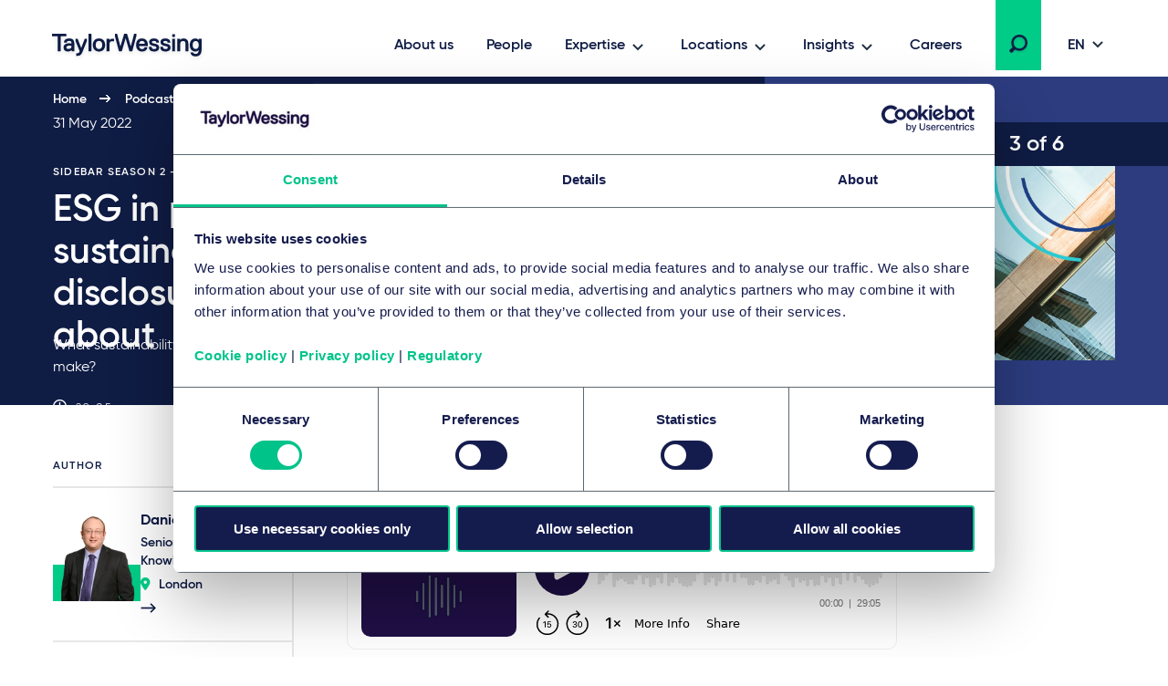

--- FILE ---
content_type: text/html; charset=utf-8
request_url: https://www.taylorwessing.com/en/podcasts/sidebar/sidebar-season-2---esg/episode-2---sustainability-related-disclosures
body_size: 20991
content:
 

<!DOCTYPE html>

<html lang="en">

<head prefix="my_namespace: http://ogp.me/ns/article#">

    <meta http-equiv="Content-type" content="text/html; charset=utf-8">
    <meta content="width=device-width, initial-scale=1.0" name="viewport" />
    <meta name="context-country-code" content="" />

    <title>ESG in practice: the sustainability-related disclosures you need to know about </title>

<meta name="Description" content="What sustainability-related disclosures do investment management firms need to make?" />
<meta name="Keywords" content="ESG, FSR, Sustainability, Sustainability disclosures, environmental, Carol Thomas" />
<meta name="referrer" content="no-referrer-when-downgrade" />
    <meta property="og:title" content="ESG in practice: the sustainability-related disclosures you need to know about " />
    <meta property="og:type" content="article" />
    <meta property="og:image" content="https://www.taylorwessing.com/-/media/taylor-wessing/images/social-media/podcast-hub-banners/en/2205_sidebar-s2-e2_sustainability-disclosures-open-graph.jpg?as=0&amp;dmc=0&amp;iar=0&amp;thn=0&amp;udi=0?&amp;hash=A2EC684C266E324875D86A91D1052A97"/>
    <meta property="og:url" content="https://www.taylorwessing.com/en/podcasts/sidebar/sidebar-season-2---esg/episode-2---sustainability-related-disclosures"/>
    <meta property="og:article:published_time" content="2023-06-21T07:39:11.0000000+00:00" />
    <meta property="og:article:modified_time" content="2023-06-21T07:39:11.0000000+00:00" />
    <link rel="canonical" href="https://www.taylorwessing.com/en/podcasts/sidebar/sidebar-season-2---esg/episode-2---sustainability-related-disclosures" />

<script type="application/ld+json">
    {"@context":"https://schema.org","@type":"PodcastSeries","name":"ESG in practice: the sustainability-related disclosures you need to know about ","description":"What sustainability-related disclosures do investment management firms need to make?","image":{"@type":"ImageObject","url":"https://www.taylorwessing.com/-/media/taylor-wessing/images/search-result-thumbnails/podcast-hub-banners/2205-sidebar-s2-season-2-episode-2-thumbnail.jpg?as=0\u0026dmc=0\u0026iar=0\u0026thn=0\u0026udi=0","caption":"Sustainability disclosures"},"url":"https://www.taylorwessing.com/en/podcasts/sidebar/sidebar-season-2---esg/episode-2---sustainability-related-disclosures","author":{"@type":"Person","name":"Daniel Hirschfield","image":{"@type":"ImageObject","url":"https://www.taylorwessing.com/-/media/taylor-wessing/images/search-result-thumbnails/profiles/uk/hirschfield-daniel-wit.png?as=0\u0026dmc=0\u0026iar=0\u0026thn=0\u0026udi=0?as=1\u0026h=456\u0026iar=1\u0026w=463\u0026crop=1\u0026hash=505D63608017CC7A689D7757A32E5636","caption":"Daniel Hirschfield"},"sameAs":"https://www.taylorwessing.com/en/people/united-kingdom/london/daniel-hirschfield","url":"https://www.taylorwessing.com/en/people/united-kingdom/london/daniel-hirschfield","jobTitle":"Senior Counsel – Knowledge","worksFor":{"@type":"Organization","name":"Taylor Wessing","url":"https://www.taylorwessing.com","logo":{"@type":"ImageObject","url":"https://www.taylorwessing.com/-/media/taylor-wessing/images/identity/logo.svg?as=0\u0026dmc=0\u0026iar=0\u0026thn=0\u0026udi=0","caption":"Taylor Wessing Company Logo"}}},"dateModified":"2023-06-21","datePublished":"2022-05-31"};
</script>

    <link href="https://www.taylorwessing.com/assets/dist/css/app.min.css?ver=3BD7C2EED810DA02C661C92077D87D0277D7E93DFCD3385A4A6B07B6110105A5" rel="stylesheet" media="screen" />
<link href="https://www.taylorwessing.com/assets/dist/css/print.min.css?ver=30FBA76DE9DACB38CD7F215E87E79D82C3DACC3D5C066DCDCFF834525E942559" rel="stylesheet" media="print" />

    <script src="https://www.taylorwessing.com/assets/dist/js/jquery.tw.min.js?ver=374025833772D94F5555A7904B82C9AA5ADB33D5022353C93D9F109E0E73D441" type="text/javascript"></script>

    

    <!--Manually adding sitecore form js (instead of RenderFormScripts) due to jQuery conflict-->
    
    <script src="/sitecore%20modules/Web/ExperienceForms/scripts/jquery.validate.min.js"></script>

        <script src="/sitecore%20modules/Web/ExperienceForms/scripts/jquery.validate.unobtrusive.min.js"></script>

<script src="https://cdn.optimizely.com/js/27617570016.js"></script>
<!-- Google Tag Manager -->
<script data-cookieconsent="ignore">(function(w,d,s,l,i){w[l]=w[l]||[];w[l].push({'gtm.start':
new Date().getTime(),event:'gtm.js'});var f=d.getElementsByTagName(s)[0],
j=d.createElement(s),dl=l!='dataLayer'?'&l='+l:'';j.async=true;j.src=
'https://www.googletagmanager.com/gtm.js?id='+i+dl;f.parentNode.insertBefore(j,f);
})(window,document,'script','dataLayer','GTM-5HS35NL');</script>
<!-- End Google Tag Manager -->
<meta name="google-site-verification" content="XaixqBUbP46q4c36UXTqHpHuJDTaxe4NjqCWjbP4NFg" />    <script id="Cookiebot" src="https://consent.cookiebot.com/uc.js" data-cbid="b20939b7-db60-460b-b2ee-441938ed143a" data-blockingmode="auto" type="text/javascript" defer></script>
    
    <script type="text/javascript">
        !(function (cfg){function e(){cfg.onInit&&cfg.onInit(n)}var x,w,D,t,E,n,C=window,O=document,b=C.location,q="script",I="ingestionendpoint",L="disableExceptionTracking",j="ai.device.";"instrumentationKey"[x="toLowerCase"](),w="crossOrigin",D="POST",t="appInsightsSDK",E=cfg.name||"appInsights",(cfg.name||C[t])&&(C[t]=E),n=C[E]||function(g){var f=!1,m=!1,h={initialize:!0,queue:[],sv:"8",version:2,config:g};function v(e,t){var n={},i="Browser";function a(e){e=""+e;return 1===e.length?"0"+e:e}return n[j+"id"]=i[x](),n[j+"type"]=i,n["ai.operation.name"]=b&&b.pathname||"_unknown_",n["ai.internal.sdkVersion"]="javascript:snippet_"+(h.sv||h.version),{time:(i=new Date).getUTCFullYear()+"-"+a(1+i.getUTCMonth())+"-"+a(i.getUTCDate())+"T"+a(i.getUTCHours())+":"+a(i.getUTCMinutes())+":"+a(i.getUTCSeconds())+"."+(i.getUTCMilliseconds()/1e3).toFixed(3).slice(2,5)+"Z",iKey:e,name:"Microsoft.ApplicationInsights."+e.replace(/-/g,"")+"."+t,sampleRate:100,tags:n,data:{baseData:{ver:2}},ver:undefined,seq:"1",aiDataContract:undefined}}var n,i,t,a,y=-1,T=0,S=["js.monitor.azure.com","js.cdn.applicationinsights.io","js.cdn.monitor.azure.com","js0.cdn.applicationinsights.io","js0.cdn.monitor.azure.com","js2.cdn.applicationinsights.io","js2.cdn.monitor.azure.com","az416426.vo.msecnd.net"],o=g.url||cfg.src,r=function(){return s(o,null)};function s(d,t){if((n=navigator)&&(~(n=(n.userAgent||"").toLowerCase()).indexOf("msie")||~n.indexOf("trident/"))&&~d.indexOf("ai.3")&&(d=d.replace(/(\/)(ai\.3\.)([^\d]*)$/,function(e,t,n){return t+"ai.2"+n})),!1!==cfg.cr)for(var e=0;e<S.length;e++)if(0<d.indexOf(S[e])){y=e;break}var n,i=function(e){var a,t,n,i,o,r,s,c,u,l;h.queue=[],m||(0<=y&&T+1<S.length?(a=(y+T+1)%S.length,p(d.replace(/^(.*\/\/)([\w\.]*)(\/.*)$/,function(e,t,n,i){return t+S[a]+i})),T+=1):(f=m=!0,s=d,!0!==cfg.dle&&(c=(t=function(){var e,t={},n=g.connectionString;if(n)for(var i=n.split(";"),a=0;a<i.length;a++){var o=i[a].split("=");2===o.length&&(t[o[0][x]()]=o[1])}return t[I]||(e=(n=t.endpointsuffix)?t.location:null,t[I]="https://"+(e?e+".":"")+"dc."+(n||"services.visualstudio.com")),t}()).instrumentationkey||g.instrumentationKey||"",t=(t=(t=t[I])&&"/"===t.slice(-1)?t.slice(0,-1):t)?t+"/v2/track":g.endpointUrl,t=g.userOverrideEndpointUrl||t,(n=[]).push((i="SDK LOAD Failure: Failed to load Application Insights SDK script (See stack for details)",o=s,u=t,(l=(r=v(c,"Exception")).data).baseType="ExceptionData",l.baseData.exceptions=[{typeName:"SDKLoadFailed",message:i.replace(/\./g,"-"),hasFullStack:!1,stack:i+"\nSnippet failed to load ["+o+"] -- Telemetry is disabled\nHelp Link: https://go.microsoft.com/fwlink/?linkid=2128109\nHost: "+(b&&b.pathname||"_unknown_")+"\nEndpoint: "+u,parsedStack:[]}],r)),n.push((l=s,i=t,(u=(o=v(c,"Message")).data).baseType="MessageData",(r=u.baseData).message='AI (Internal): 99 message:"'+("SDK LOAD Failure: Failed to load Application Insights SDK script (See stack for details) ("+l+")").replace(/\"/g,"")+'"',r.properties={endpoint:i},o)),s=n,c=t,JSON&&((u=C.fetch)&&!cfg.useXhr?u(c,{method:D,body:JSON.stringify(s),mode:"cors"}):XMLHttpRequest&&((l=new XMLHttpRequest).open(D,c),l.setRequestHeader("Content-type","application/json"),l.send(JSON.stringify(s)))))))},a=function(e,t){m||setTimeout(function(){!t&&h.core||i()},500),f=!1},p=function(e){var n=O.createElement(q),e=(n.src=e,t&&(n.integrity=t),n.setAttribute("data-ai-name",E),cfg[w]);return!e&&""!==e||"undefined"==n[w]||(n[w]=e),n.onload=a,n.onerror=i,n.onreadystatechange=function(e,t){"loaded"!==n.readyState&&"complete"!==n.readyState||a(0,t)},cfg.ld&&cfg.ld<0?O.getElementsByTagName("head")[0].appendChild(n):setTimeout(function(){O.getElementsByTagName(q)[0].parentNode.appendChild(n)},cfg.ld||0),n};p(d)}cfg.sri&&(n=o.match(/^((http[s]?:\/\/.*\/)\w+(\.\d+){1,5})\.(([\w]+\.){0,2}js)$/))&&6===n.length?(d="".concat(n[1],".integrity.json"),i="@".concat(n[4]),l=window.fetch,t=function(e){if(!e.ext||!e.ext[i]||!e.ext[i].file)throw Error("Error Loading JSON response");var t=e.ext[i].integrity||null;s(o=n[2]+e.ext[i].file,t)},l&&!cfg.useXhr?l(d,{method:"GET",mode:"cors"}).then(function(e){return e.json()["catch"](function(){return{}})}).then(t)["catch"](r):XMLHttpRequest&&((a=new XMLHttpRequest).open("GET",d),a.onreadystatechange=function(){if(a.readyState===XMLHttpRequest.DONE)if(200===a.status)try{t(JSON.parse(a.responseText))}catch(e){r()}else r()},a.send())):o&&r();try{h.cookie=O.cookie}catch(k){}function e(e){for(;e.length;)!function(t){h[t]=function(){var e=arguments;f||h.queue.push(function(){h[t].apply(h,e)})}}(e.pop())}var c,u,l="track",d="TrackPage",p="TrackEvent",l=(e([l+"Event",l+"PageView",l+"Exception",l+"Trace",l+"DependencyData",l+"Metric",l+"PageViewPerformance","start"+d,"stop"+d,"start"+p,"stop"+p,"addTelemetryInitializer","setAuthenticatedUserContext","clearAuthenticatedUserContext","flush"]),h.SeverityLevel={Verbose:0,Information:1,Warning:2,Error:3,Critical:4},(g.extensionConfig||{}).ApplicationInsightsAnalytics||{});return!0!==g[L]&&!0!==l[L]&&(e(["_"+(c="onerror")]),u=C[c],C[c]=function(e,t,n,i,a){var o=u&&u(e,t,n,i,a);return!0!==o&&h["_"+c]({message:e,url:t,lineNumber:n,columnNumber:i,error:a,evt:C.event}),o},g.autoExceptionInstrumented=!0),h}(cfg.cfg),(C[E]=n).queue&&0===n.queue.length?(n.queue.push(e),n.trackPageView({})):e();})({
          src: "https://js.monitor.azure.com/scripts/b/ai.3.gbl.min.js",
          // name: "appInsights", // Global SDK Instance name defaults to "appInsights" when not supplied
          // ld: 0, // Defines the load delay (in ms) before attempting to load the sdk. -1 = block page load and add to head. (default) = 0ms load after timeout,
          // useXhr: 1, // Use XHR instead of fetch to report failures (if available),
          // dle: true, // Prevent the SDK from reporting load failure log
          crossOrigin: "anonymous", // When supplied this will add the provided value as the cross origin attribute on the script tag
          // onInit: null, // Once the application insights instance has loaded and initialized this callback function will be called with 1 argument -- the sdk instance (DON'T ADD anything to the sdk.queue -- As they won't get called)
          // sri: false, // Custom optional value to specify whether fetching the snippet from integrity file and do integrity check
          cfg: { // Application Insights Configuration
              instrumentationKey: "83307743-97f5-4c6e-9188-58a442f5bc4a"
            }});
    </script>

    <!-- Favicons - Generic -->
    <link rel="icon" href="/Assets/dist/favicons/favicon-16x16.png" sizes="16x16" />
    <link rel="icon" href="/Assets/dist/favicons/favicon-32x32.png" sizes="32x32" />
    <link rel="icon" href="/Assets/dist/favicons/favicon-57x57.png" sizes="57x57" />
    <link rel="icon" href="/Assets/dist/favicons/favicon-70x70.png" sizes="70x70" />
    <link rel="icon" href="/Assets/dist/favicons/favicon-72x72.png" sizes="72x72" />
    <link rel="icon" href="/Assets/dist/favicons/favicon-76x76.png" sizes="76x76" />
    <link rel="icon" href="/Assets/dist/favicons/favicon-96x96.png" sizes="96x96" />
    <link rel="icon" href="/Assets/dist/favicons/favicon-152x152.png" sizes="152x152" />
    <link rel="icon" href="/Assets/dist/favicons/favicon-310x310.png" sizes="310x310" />

    <!-- Favicons - Android -->
    <link rel="shortcut icon" href="/Assets/dist/favicons/favicon-310x310.png" sizes="310x310" />

    <!-- Favicon - iOS -->
    <link rel="apple-touch-icon" href="/Assets/dist/favicons/favicon-120x120.png" sizes="120x120" />
    <link rel="apple-touch-icon" href="/Assets/dist/favicons/favicon-152x152.png" sizes="152x152" />
    <link rel="apple-touch-icon" href="/Assets/dist/favicons/favicon-310x310.png" sizes="310x310" />

    <!-- Favicon - Windows 8 IE 10-->
    <meta name="msapplication-TileColor" content="#FFFFFF" />
    <meta name="msapplication-TileImage" content="/Assets/dist/favicons/favicon-144x144.png" />

    <!-- Windows 8.1 + IE11 and above -->
    <meta name="msapplication-config" content="/browserconfig.xml" />

    <script type="application/ld+json">
    {"@context":"https://schema.org","@type":"Organization","name":"Taylor Wessing","url":"https://www.taylorwessing.com","logo":{"@type":"ImageObject","url":"https://www.taylorwessing.com/-/media/taylor-wessing/images/identity/logo.svg?as=0\u0026dmc=0\u0026iar=0\u0026thn=0\u0026udi=0","caption":"Taylor Wessing Company Logo"}}; 
</script> 


    <body class="" 
          data-page-type="Podcast Episode Page" 
          >
        
<!-- Google Tag Manager (noscript) -->
<noscript><iframe src="https://www.googletagmanager.com/ns.html?id=GTM-5HS35NL"
height="0" width="0" style="display:none;visibility:hidden"></iframe></noscript>
<!-- End Google Tag Manager (noscript) -->        <div class="section section--main-wrapper">
            <nav class="section section--navbar">
    <div class="container">
        
<a class="navbar--brand" aria-label="Taylor Wessing" href="/en/">
    <svg xmlns="http://www.w3.org/2000/svg" width="172" height="33" viewBox="0 0 172 33">
  <defs>
    <filter id="a" width="101.7%" height="126.1%" x="0" y="0" filterUnits="objectBoundingBox">
      <feOffset dy="2" in="SourceAlpha" result="shadowOffsetOuter1" />
      <feGaussianBlur in="shadowOffsetOuter1" result="shadowBlurOuter1" stdDeviation="2" />
      <feColorMatrix in="shadowBlurOuter1" result="shadowMatrixOuter1" values="0 0 0 0 0 0 0 0 0 0 0 0 0 0 0 0 0 0 0.1 0" />
      <feMerge>
        <feMergeNode in="shadowMatrixOuter1" />
        <feMergeNode in="SourceGraphic" />
      </feMerge>
    </filter>
  </defs>
  <path fill="#0F1C44" fill-rule="evenodd" d="M124.279 19.488c-3.642 0-5.647-1.693-5.647-4.77v-.309l.156-.154h2.725l.157.154v.31c0 1.317.908 2.037 2.609 2.037 2.24 0 2.609-.838 2.609-1.498 0-1.174-.722-1.42-3.463-1.961-3.126-.617-4.521-1.92-4.521-4.226 0-.93.387-3.96 5.375-3.96 3.317 0 5.377 1.62 5.377 4.228v.309l-.158.155h-2.723l-.157-.155v-.309c0-.928-.862-1.499-2.34-1.499-1.998 0-2.336.695-2.336 1.23 0 1.179 1.022 1.425 3.74 1.962 2.976.588 4.247 1.851 4.247 4.226 0 2.044-1.484 4.23-5.65 4.23zm-96.79 4.706h-.858l-.158-.154v-2.5l.158-.155h.818c1.325 0 2.07-.231 2.582-1.493l.241-.596v-.277L25.657 7.763V5.535l.157-.155h2.155l.159.156 3.686 9.615h.345l3.685-9.616L36 5.38h2.156l.157.155v2.227l-.014.035-4.632 11.434c-1.636 4.036-2.79 4.963-6.178 4.963zm84.332-4.706c-3.641 0-5.647-1.693-5.647-4.77v-.309l.157-.154h2.723l.158.154v.31c0 1.317.908 2.037 2.609 2.037 2.24 0 2.61-.838 2.61-1.498 0-1.174-.723-1.42-3.465-1.961-3.125-.617-4.52-1.92-4.52-4.226 0-.93.388-3.96 5.375-3.96 3.317 0 5.378 1.62 5.378 4.228v.309l-.158.155h-2.723l-.158-.155v-.309c0-.928-.862-1.499-2.34-1.499-1.998 0-2.335.695-2.335 1.23 0 1.179 1.02 1.425 3.738 1.962 2.978.588 4.248 1.851 4.248 4.226 0 2.044-1.484 4.23-5.65 4.23zm37.413-.269h-2.805l-.158-.155v-8.11c0-1.413-.287-3.034-2.526-3.034-2.347 0-3.348 1.31-3.348 4.378v6.766l-.157.155h-2.946l-.157-.155V5.534l.157-.154h2.947l.156.155v1.202h.252c.397-.56 1.674-1.626 3.368-1.626 3.517 0 5.375 2.02 5.375 5.842v8.11l-.158.156zm-61.386 0h-2.922l-.158-.155-3.957-13.725h-.299L76.56 19.064l-.158.155H73.48l-.156-.155-.073-.26-4.367-16.353V.155L69.04 0h2.187l.158.156 3.404 13.184h.33L79.05.155 79.207 0h2.91l.157.156.076.253 3.854 12.931h.332L89.886.363l.053-.208.158-.155h2.185l.158.156-.006 2.32-4.428 16.588-.158.155zm-25.094 0H59.95l-.157-.155V5.534l.157-.154h2.804l.158.155v1.202h.302c.71-.672 1.598-1.357 3.315-1.357h1.403l.157.155v2.499l-.157.155h-1.675c-2.008 0-3.345.653-3.345 3.84v7.035l-.158.155zm-19.782 0h-2.804l-.158-.155V.154L40.167 0h2.805l.158.156v18.908l-.158.155zm-33.742 0H6.425l-.157-.155V3.194l-.389-.385H.157L0 2.655v-2.5L.157 0h15.339l.158.157v2.497l-.156.155H9.775l-.387.384v15.87l-.158.156zm148.206 5.649c-3.175 0-5.337-1.51-5.645-3.937l-.041-.307.186-.182h2.695l.138.136c.015.046.118.241.118.241.468.924 1.112 1.316 2.549 1.316 2.21 0 3.305-1.459 3.345-4.295-.319.41-1.46 1.648-3.618 1.648-3.761 0-6.193-2.822-6.193-7.19 0-4.366 2.432-7.187 6.193-7.187 1.783 0 2.97 1.137 3.375 1.626h.244V5.535l.157-.155h2.805l.158.155v11.874c0 6.732-4.523 7.459-6.466 7.459zm0-16.948c-2.126 0-3.345 1.595-3.345 4.378 0 2.783 1.219 4.377 3.345 4.377 2.22 0 3.346-1.471 3.346-4.377 0-2.691-1.126-4.378-3.346-4.378zM51.46 19.488c-4.156 0-6.736-2.755-6.736-7.19 0-4.433 2.58-7.187 6.736-7.187S58.2 7.865 58.2 12.298c0 4.435-2.582 7.19-6.738 7.19zm0-11.648c-2.333 0-3.618 1.635-3.618 4.458 0 2.823 1.285 4.458 3.618 4.458 2.332 0 3.617-1.635 3.617-4.458 0-2.823-1.285-4.458-3.617-4.458zM17.445 19.488c-3.07 0-4.831-1.64-4.831-4.5 0-2.86 2.258-4.499 6.193-4.499.92 0 1.782.132 2.216.214l.31-.308v-.248c0-1.686-.612-2.307-2.526-2.307-2.24 0-2.527.839-2.527 1.5v.308l-.158.155h-2.805l-.157-.155v-.309c0-2.044 1.483-4.228 5.647-4.228 4.011 0 5.647 1.77 5.647 6.112v7.84l-.157.156h-2.683l-.158-.155v-1.187h-.203c-.32.407-1.415 1.61-3.808 1.61zm1.634-6.457c-2.22 0-3.345.66-3.345 1.957 0 1.183.674 1.687 2.255 1.687 2.032 0 3.345-.978 3.345-2.495v-.628l-.312-.309c-.303-.075-.988-.212-1.943-.212zm79.765 6.457c-2.13 0-3.878-.71-5.054-2.052-1.102-1.256-1.684-3.033-1.684-5.138 0-2.03.533-3.769 1.542-5.03 1.13-1.412 2.831-2.157 4.923-2.157 2.091 0 3.794.745 4.925 2.158 1.007 1.26 1.54 3 1.54 5.03v1.035l-.238.236h-9.142l-.155.153c.024.485.296 3.033 3.343 3.033.902 0 2.006-.25 2.54-1.57l.098-.237.158-.156h2.733l.158.156-.042.332c-.265 2.095-2.113 4.207-5.645 4.207zm-3.147-8.46h5.75l.196-.194c-.018-.791-.32-2.994-3.072-2.994-2.526 0-2.988 1.902-3.06 2.813.002-.02-.01.077-.012.18l.198.195zm41.44 7.564v.472-.472zm-5.317.627h2.805l.158-.155V5.534l-.158-.154h-2.806l-.157.155v13.529l.158.155zm-.158-15.756l.158.154h2.805l.158-.154V.693l-.158-.155h-2.806l-.157.155v2.77zm20.114 17.356c-.006-.033-.01-.066-.014-.1l-.012-.095.026.195z" filter="url(#a)" transform="translate(4 2)" />
</svg>
</a>

        
    <div class="collapse navbar-collapse" id="navbar">
            <ul class="navbar--nav">
                        <li class="navbar--item">
                            <a class="navbar--link navbar--top" href="/en/about-us" target="">
                                About us
                            </a>
                        </li>
                        <li class="navbar--item">
                            <a class="navbar--link navbar--top" href="/en/people" target="">
                                People
                            </a>
                        </li>
                        <li class="navbar--item">
                            <a class="navbar--link navbar--submenu" href="#" id="Expertise-button" aria-controls="Expertise-menu" aria-expanded="false">Expertise</a>

                                <ul class="navbar--dropdown__primary" id="Expertise-menu" aria-labelledby="Expertise-button">
                                            <li class="navbar--section">
                                                <a class="navbar--link" href="#">Sectors</a>
                                                <ul>
                                                    

                                                        <li>
                                                                <ul class="navbar--dropdown__tertiary">
                                                                        <li class="navbar--item">
                                                                            <a class="navbar--link" href="/en/expertise/sectors/technology-media-and-communications" target="">
                                                                                    <img src="/-/media/taylor-wessing/images/navigation/icon-tmc.svg?" alt="Technology, media &amp; communications" loading="lazy" />
                                                                                <span class="navbar--link__text">Technology, media & communications</span>
                                                                            </a>
                                                                        </li>
                                                                        <li class="navbar--item">
                                                                            <a class="navbar--link" href="/en/expertise/sectors/private-wealth" target="">
                                                                                    <img src="/-/media/taylor-wessing/images/navigation/2206_pw-icon_blue_rgb.svg?" alt="Private Wealth" loading="lazy" />
                                                                                <span class="navbar--link__text">Private wealth</span>
                                                                            </a>
                                                                        </li>
                                                                        <li class="navbar--item">
                                                                            <a class="navbar--link" href="/en/expertise/sectors/real-estate-infrastructure-and-energy" target="">
                                                                                    <img src="/-/media/taylor-wessing/images/navigation/icon-reie.svg?" alt="" loading="lazy" />
                                                                                <span class="navbar--link__text">Real estate, infrastructure & energy</span>
                                                                            </a>
                                                                        </li>
                                                                        <li class="navbar--item">
                                                                            <a class="navbar--link" href="/en/expertise/sectors/life-sciences-and-healthcare" target="">
                                                                                    <img src="/-/media/taylor-wessing/images/navigation/life-sciences-and-healthcare-icon.svg?" alt="Life sciences &amp; healthcare icon" loading="lazy" />
                                                                                <span class="navbar--link__text">Life sciences & healthcare</span>
                                                                            </a>
                                                                        </li>
                                                                </ul>
                                                                                                                            <ul class="navbar--dropdown__secondary">
                                                                        <li class="navbar--item">
                                                                            <a class="navbar--link" href="/en/expertise/sectors/aerospace-and-defence" target="">
                                                                                Aerospace & defence
                                                                            </a>
                                                                        </li>
                                                                        <li class="navbar--item">
                                                                            <a class="navbar--link" href="/en/expertise/sectors/automotive" target="">
                                                                                Automotive & mobility
                                                                            </a>
                                                                        </li>
                                                                        <li class="navbar--item">
                                                                            <a class="navbar--link" href="/en/expertise/sectors/business-and-professional-services" target="">
                                                                                Business & professional services
                                                                            </a>
                                                                        </li>
                                                                        <li class="navbar--item">
                                                                            <a class="navbar--link" href="/en/expertise/sectors/chemicals" target="">
                                                                                Chemicals
                                                                            </a>
                                                                        </li>
                                                                        <li class="navbar--item">
                                                                            <a class="navbar--link" href="/en/expertise/sectors/consumer-and-retail" target="">
                                                                                Consumer & retail
                                                                            </a>
                                                                        </li>
                                                                        <li class="navbar--item">
                                                                            <a class="navbar--link" href="/en/expertise/sectors/financial-institutions" target="">
                                                                                Financial institutions & insurance
                                                                            </a>
                                                                        </li>
                                                                        <li class="navbar--item">
                                                                            <a class="navbar--link" href="/en/expertise/sectors/hotels-and-leisure" target="">
                                                                                Hotels, hospitality & leisure
                                                                            </a>
                                                                        </li>
                                                                        <li class="navbar--item">
                                                                            <a class="navbar--link" href="/en/expertise/sectors/logistics-and-transport" target="">
                                                                                Logistics & transport
                                                                            </a>
                                                                        </li>
                                                                        <li class="navbar--item">
                                                                            <a class="navbar--link" href="/en/expertise/sectors/manufacturing-and-industrials" target="">
                                                                                Manufacturing & industrials
                                                                            </a>
                                                                        </li>
                                                                        <li class="navbar--item">
                                                                            <a class="navbar--link" href="/en/expertise/sectors/public-services-and-education" target="">
                                                                                Public services & education
                                                                            </a>
                                                                        </li>
                                                                </ul>
                                                                                                                    </li>
                                                </ul>
                                            </li>
                                            <li class="navbar--section">
                                                <a class="navbar--link" href="#">Legal services</a>
                                                <ul>
                                                    

                                                        <li>
                                                                                                                            <ul class="navbar--dropdown__secondary">
                                                                        <li class="navbar--item">
                                                                            <a class="navbar--link" href="/en/expertise/services/artificial-intelligence" target="">
                                                                                Artificial intelligence
                                                                            </a>
                                                                        </li>
                                                                        <li class="navbar--item">
                                                                            <a class="navbar--link" href="/en/expertise/services/banking-and-finance" target="">
                                                                                Banking & finance
                                                                            </a>
                                                                        </li>
                                                                        <li class="navbar--item">
                                                                            <a class="navbar--link" href="/en/expertise/services/brands-and-advertising" target="">
                                                                                Brands & advertising
                                                                            </a>
                                                                        </li>
                                                                        <li class="navbar--item">
                                                                            <a class="navbar--link" href="/en/expertise/services/commercial-and-consumer-contracts" target="">
                                                                                Commercial & consumer contracts
                                                                            </a>
                                                                        </li>
                                                                        <li class="navbar--item">
                                                                            <a class="navbar--link" href="/en/expertise/services/competition-eu-and-trade" target="">
                                                                                Competition, EU & trade
                                                                            </a>
                                                                        </li>
                                                                        <li class="navbar--item">
                                                                            <a class="navbar--link" href="/en/expertise/services/copyright-and-media-law" target="">
                                                                                Copyright & media law
                                                                            </a>
                                                                        </li>
                                                                        <li class="navbar--item">
                                                                            <a class="navbar--link" href="/en/expertise/services/corporate-crime-and-compliance" target="">
                                                                                Corporate crime & compliance
                                                                            </a>
                                                                        </li>
                                                                        <li class="navbar--item">
                                                                            <a class="navbar--link" href="/en/expertise/services/corporate-m-a-and-capital-markets" target="">
                                                                                Corporate/M&A & capital markets
                                                                            </a>
                                                                        </li>
                                                                        <li class="navbar--item">
                                                                            <a class="navbar--link" href="/en/expertise/services/data-and-cyber" target="">
                                                                                Data & cyber
                                                                            </a>
                                                                        </li>
                                                                        <li class="navbar--item">
                                                                            <a class="navbar--link" href="/en/expertise/services/disputes-and-investigations" target="">
                                                                                Disputes & investigations
                                                                            </a>
                                                                        </li>
                                                                        <li class="navbar--item">
                                                                            <a class="navbar--link" href="/en/expertise/services/employment-pensions-and-mobility" target="">
                                                                                Employment, pensions & mobility
                                                                            </a>
                                                                        </li>
                                                                        <li class="navbar--item">
                                                                            <a class="navbar--link" href="/en/expertise/services/environmental-planning-and-regulatory" target="">
                                                                                Environmental, planning & regulatory
                                                                            </a>
                                                                        </li>
                                                                        <li class="navbar--item">
                                                                            <a class="navbar--link" href="/en/expertise/services/esg" target="">
                                                                                Environmental, social & governance (ESG)
                                                                            </a>
                                                                        </li>
                                                                        <li class="navbar--item">
                                                                            <a class="navbar--link" href="/en/expertise/services/intellectual-property" target="">
                                                                                Intellectual property
                                                                            </a>
                                                                        </li>
                                                                        <li class="navbar--item">
                                                                            <a class="navbar--link" href="/en/expertise/services/information-technology" target="">
                                                                                Information technology
                                                                            </a>
                                                                        </li>
                                                                        <li class="navbar--item">
                                                                            <a class="navbar--link" href="/en/expertise/services/patents-and-innovation" target="">
                                                                                Patents & innovation
                                                                            </a>
                                                                        </li>
                                                                        <li class="navbar--item">
                                                                            <a class="navbar--link" href="/en/expertise/services/private-client" target="">
                                                                                Private client
                                                                            </a>
                                                                        </li>
                                                                        <li class="navbar--item">
                                                                            <a class="navbar--link" href="/en/expertise/services/private-equity" target="">
                                                                                Private equity
                                                                            </a>
                                                                        </li>
                                                                        <li class="navbar--item">
                                                                            <a class="navbar--link" href="/en/expertise/services/projects-energy-and-infrastructure" target="">
                                                                                Projects, energy & infrastructure
                                                                            </a>
                                                                        </li>
                                                                        <li class="navbar--item">
                                                                            <a class="navbar--link" href="/en/expertise/services/real-estate-and-construction" target="">
                                                                                Real estate & construction
                                                                            </a>
                                                                        </li>
                                                                        <li class="navbar--item">
                                                                            <a class="navbar--link" href="/en/expertise/services/regulation" target="">
                                                                                Regulation
                                                                            </a>
                                                                        </li>
                                                                        <li class="navbar--item">
                                                                            <a class="navbar--link" href="/en/expertise/services/restructuring-and-insolvency" target="">
                                                                                Restructuring & insolvency
                                                                            </a>
                                                                        </li>
                                                                        <li class="navbar--item">
                                                                            <a class="navbar--link" href="/en/expertise/services/tax" target="">
                                                                                Tax
                                                                            </a>
                                                                        </li>
                                                                        <li class="navbar--item">
                                                                            <a class="navbar--link" href="/en/expertise/services/venture-capital" target="">
                                                                                Venture capital
                                                                            </a>
                                                                        </li>
                                                                </ul>
                                                                                                                    </li>
                                                </ul>
                                            </li>
                                </ul>
                        </li>
                        <li class="navbar--item">
                            <a class="navbar--link navbar--submenu" href="#" id="Locations-button" aria-controls="Locations-menu" aria-expanded="false">Locations</a>

                                <ul class="navbar--dropdown__primary" id="Locations-menu" aria-labelledby="Locations-button">
                                            <li class="navbar--section">
                                                <a class="navbar--link" href="#">Europe</a>
                                                <ul>
                                                    

                                                        <li class="">

                                                                    <ul class="navbar--dropdown__quarternary">
                                                                        <span class="tag">Locations</span>

                                                                                <li class="navbar--item">
                                                                                    <a class="navbar--link" href="/en/global-reach/countries/austria" target="">
                                                                                        Austria
                                                                                    </a>
                                                                                </li>
                                                                                <li class="navbar--item">
                                                                                    <a class="navbar--link" href="/en/global-reach/countries/belgium" target="">
                                                                                        Belgium
                                                                                    </a>
                                                                                </li>
                                                                                <li class="navbar--item">
                                                                                    <a class="navbar--link" href="/en/global-reach/countries/czech-republic" target="">
                                                                                        Czech Republic
                                                                                    </a>
                                                                                </li>
                                                                                <li class="navbar--item">
                                                                                    <a class="navbar--link" href="/en/global-reach/countries/france" target="">
                                                                                        France
                                                                                    </a>
                                                                                </li>
                                                                                <li class="navbar--item">
                                                                                    <a class="navbar--link" href="/en/global-reach/countries/germany" target="">
                                                                                        Germany
                                                                                    </a>
                                                                                </li>
                                                                                <li class="navbar--item">
                                                                                    <a class="navbar--link" href="/en/global-reach/countries/hungary" target="">
                                                                                        Hungary
                                                                                    </a>
                                                                                </li>
                                                                                <li class="navbar--item">
                                                                                    <a class="navbar--link" href="/en/global-reach/countries/italy" target="">
                                                                                        Italy
                                                                                    </a>
                                                                                </li>
                                                                                <li class="navbar--item">
                                                                                    <a class="navbar--link" href="/en/global-reach/countries/netherlands" target="">
                                                                                        Netherlands
                                                                                    </a>
                                                                                </li>
                                                                                <li class="navbar--item">
                                                                                    <a class="navbar--link" href="/en/global-reach/countries/poland" target="">
                                                                                        Poland
                                                                                    </a>
                                                                                </li>
                                                                                <li class="navbar--item">
                                                                                    <a class="navbar--link" href="/en/global-reach/countries/portugal" target="">
                                                                                        Portugal
                                                                                    </a>
                                                                                </li>
                                                                                <li class="navbar--item">
                                                                                    <a class="navbar--link" href="/en/global-reach/countries/ireland" target="">
                                                                                        Ireland
                                                                                    </a>
                                                                                </li>
                                                                                <li class="navbar--item">
                                                                                    <a class="navbar--link" href="/en/global-reach/countries/slovakia" target="">
                                                                                        Slovakia
                                                                                    </a>
                                                                                </li>
                                                                                <li class="navbar--item">
                                                                                    <a class="navbar--link" href="/en/global-reach/countries/spain" target="">
                                                                                        Spain
                                                                                    </a>
                                                                                </li>
                                                                                <li class="navbar--item">
                                                                                    <a class="navbar--link" href="/en/global-reach/countries/united-kingdom" target="">
                                                                                        United Kingdom
                                                                                    </a>
                                                                                </li>
                                                                                <li class="navbar--item">
                                                                                    <a class="navbar--link" href="/en/global-reach/countries/ukraine" target="">
                                                                                        Ukraine
                                                                                    </a>
                                                                                </li>
                                                                    </ul>
                                                                    <ul class="navbar--dropdown__quarternary">
                                                                        <span class="tag">Groups &amp; regions</span>

                                                                                <li class="navbar--item">
                                                                                    <a class="navbar--link" href="/en/global-reach/groups/turkish-desk" target="">
                                                                                        CEE Turkish Desk
                                                                                    </a>
                                                                                </li>
                                                                                <li class="navbar--item">
                                                                                    <a class="navbar--link" href="/en/global-reach/groups/german-french" target="">
                                                                                        French German group
                                                                                    </a>
                                                                                </li>
                                                                    </ul>


                                                                <ul class="navbar--dropdown__secondary">
                                                                    <li class="navbar--item">
                                                                        <a class="btn btn--primary" href="/en/contact-us" target="">
                                                                            Our offices
                                                                        </a>

                                                                    </li>
                                                                </ul>
                                                        </li>
                                                </ul>
                                            </li>
                                            <li class="navbar--section">
                                                <a class="navbar--link" href="#">Middle East &amp; Africa</a>
                                                <ul>
                                                    

                                                        <li class="">

                                                                    <ul class="navbar--dropdown__quarternary">
                                                                        <span class="tag">Locations</span>

                                                                                <li class="navbar--item">
                                                                                    <a class="navbar--link" href="/en/global-reach/countries/middle-east" target="">
                                                                                        Middle East
                                                                                    </a>
                                                                                </li>
                                                                                <li class="navbar--item">
                                                                                    <a class="navbar--link" href="/en/global-reach/countries/uae" target="">
                                                                                        UAE
                                                                                    </a>
                                                                                </li>
                                                                    </ul>
                                                                    <ul class="navbar--dropdown__quarternary">
                                                                        <span class="tag">Groups</span>

                                                                                <li class="navbar--item">
                                                                                    <a class="navbar--link" href="/en/global-reach/groups/africa" target="">
                                                                                        Africa group
                                                                                    </a>
                                                                                </li>
                                                                                <li class="navbar--item">
                                                                                    <a class="navbar--link" href="/en/global-reach/groups/israel-group" target="">
                                                                                        Israel group
                                                                                    </a>
                                                                                </li>
                                                                    </ul>


                                                                <ul class="navbar--dropdown__secondary">
                                                                    <li class="navbar--item">
                                                                        <a class="btn btn--primary" href="/en/contact-us" target="">
                                                                            Our offices
                                                                        </a>

                                                                    </li>
                                                                </ul>
                                                        </li>
                                                </ul>
                                            </li>
                                            <li class="navbar--section">
                                                <a class="navbar--link" href="#">Americas</a>
                                                <ul>
                                                    

                                                        <li class="">

                                                                    <ul class="navbar--dropdown__quarternary">
                                                                        <span class="tag">Locations</span>

                                                                                <li class="navbar--item">
                                                                                    <a class="navbar--link" href="/en/global-reach/countries/latin-america" target="">
                                                                                        Latin America
                                                                                    </a>
                                                                                </li>
                                                                                <li class="navbar--item">
                                                                                    <a class="navbar--link" href="/en/global-reach/countries/usa" target="">
                                                                                        USA
                                                                                    </a>
                                                                                </li>
                                                                    </ul>
                                                                    <ul class="navbar--dropdown__quarternary">
                                                                        <span class="tag">Groups</span>

                                                                                <li class="navbar--item">
                                                                                    <a class="navbar--link" href="/en/global-reach/groups/brazil" target="">
                                                                                        Brazil group
                                                                                    </a>
                                                                                </li>
                                                                    </ul>


                                                                <ul class="navbar--dropdown__secondary">
                                                                    <li class="navbar--item">
                                                                        <a class="btn btn--primary" href="/en/contact-us" target="">
                                                                            Our offices
                                                                        </a>

                                                                    </li>
                                                                </ul>
                                                        </li>
                                                </ul>
                                            </li>
                                            <li class="navbar--section">
                                                <a class="navbar--link" href="#">Asia</a>
                                                <ul>
                                                    

                                                        <li class="">

                                                                    <ul class="navbar--dropdown__quarternary">
                                                                        <span class="tag">Locations</span>

                                                                                <li class="navbar--item">
                                                                                    <a class="navbar--link" href="/en/global-reach/countries/asia" target="">
                                                                                        Asia
                                                                                    </a>
                                                                                </li>
                                                                                <li class="navbar--item">
                                                                                    <a class="navbar--link" href="/en/global-reach/countries/china" target="">
                                                                                        China
                                                                                    </a>
                                                                                </li>
                                                                                <li class="navbar--item">
                                                                                    <a class="navbar--link" href="/en/global-reach/countries/south-korea" target="">
                                                                                        South Korea
                                                                                    </a>
                                                                                </li>
                                                                    </ul>
                                                                    <ul class="navbar--dropdown__quarternary">
                                                                        <span class="tag">Groups</span>

                                                                                <li class="navbar--item">
                                                                                    <a class="navbar--link" href="/en/global-reach/groups/india" target="">
                                                                                        India group
                                                                                    </a>
                                                                                </li>
                                                                                <li class="navbar--item">
                                                                                    <a class="navbar--link" href="/en/global-reach/groups/japan" target="">
                                                                                        Japan group
                                                                                    </a>
                                                                                </li>
                                                                    </ul>


                                                                <ul class="navbar--dropdown__secondary">
                                                                    <li class="navbar--item">
                                                                        <a class="btn btn--primary" href="/en/contact-us" target="">
                                                                            Our offices
                                                                        </a>

                                                                    </li>
                                                                </ul>
                                                        </li>
                                                </ul>
                                            </li>
                                </ul>
                        </li>
                        <li class="navbar--item">
                            <a class="navbar--link navbar--submenu" href="#" id="Insights-button" aria-controls="Insights-menu" aria-expanded="false">Insights</a>

                                <ul class="navbar--dropdown__primary" id="Insights-menu" aria-labelledby="Insights-button">
                                            <li class="navbar--section">
                                                <a class="navbar--link" href="#">Insights</a>
                                                <ul>
                                                    

                                                        <li class="navbar--topic navbar--item">

                                                                    <ul class="navbar--dropdown__quarternary">
                                                                        <span class="tag">Featured Topics</span>

                                                                                <li class="navbar--item">
                                                                                    <a class="navbar--link" href="/en/expertise/services/artificial-intelligence" target="">
                                                                                        Artificial intelligence
                                                                                    </a>
                                                                                </li>
                                                                                <li class="navbar--item">
                                                                                    <a class="navbar--link" href="" target="">
                                                                                        Data Centre Expertise
                                                                                    </a>
                                                                                </li>
                                                                                <li class="navbar--item">
                                                                                    <a class="navbar--link" href="/en/insights-and-events/insights/whistleblowing" target="">
                                                                                        The EU Whistleblower Directive
                                                                                    </a>
                                                                                </li>
                                                                                <li class="navbar--item">
                                                                                    <a class="navbar--link" href="/en/insights-and-events/insights/supply-chain-act" target="">
                                                                                        German Supply Chain Act
                                                                                    </a>
                                                                                </li>
                                                                                <li class="navbar--item">
                                                                                    <a class="navbar--link" href="/en/insights-and-events/insights/upc" target="">
                                                                                        Unified Patent Court
                                                                                    </a>
                                                                                </li>
                                                                    </ul>
                                                                    <ul class="navbar--dropdown__quarternary">
                                                                        <span class="tag">Content hub</span>

                                                                                <li class="navbar--item">
                                                                                    <a class="navbar--link" href="/en/global-data-hub" target="">
                                                                                        Global Data Hub
                                                                                    </a>
                                                                                </li>
                                                                                <li class="navbar--item">
                                                                                    <a class="navbar--link" href="/en/interface" target="">
                                                                                        Interface: tech, IP and media law 
                                                                                    </a>
                                                                                </li>
                                                                                <li class="navbar--item">
                                                                                    <a class="navbar--link" href="/en/podcasts?utm_source=quote&amp;utm_medium=web&amp;utm_content=nav&amp;utm_campaign=podcasthub" target="">
                                                                                        Podcasts
                                                                                    </a>
                                                                                </li>
                                                                                <li class="navbar--item">
                                                                                    <a class="navbar--link" href="/en/synapse" target="">
                                                                                        Synapse
                                                                                    </a>
                                                                                </li>
                                                                    </ul>


                                                                <ul class="navbar--dropdown__secondary">
                                                                    <li class="navbar--item">
                                                                        <a class="btn btn--primary" href="/en/insights-and-events/insights" target="">
                                                                            Browse all insights
                                                                        </a>

                                                                    </li>
                                                                </ul>
                                                        </li>
                                                </ul>
                                            </li>
                                            <li class="navbar--section">
                                                <a class="navbar--link" href="#">In focus</a>
                                                <ul>
                                                    

                                                        <li>
                                                                                                                            <ul class="navbar--dropdown__secondary">
                                                                        <li class="navbar--item">
                                                                            <a class="navbar--link" href="/en/in-focus/ai-in-focus" target="">
                                                                                AI
                                                                            </a>
                                                                        </li>
                                                                        <li class="navbar--item">
                                                                            <a class="navbar--link" href="/en/in-focus/dealonomics-in-focus" target="">
                                                                                Dealonomics 
                                                                            </a>
                                                                        </li>
                                                                        <li class="navbar--item">
                                                                            <a class="navbar--link" href="/en/in-focus/disputes-reimagined" target="">
                                                                                Disputes
                                                                            </a>
                                                                        </li>
                                                                        <li class="navbar--item">
                                                                            <a class="navbar--link" href="/en/in-focus/intellectual-property" target="">
                                                                                Intellectual property
                                                                            </a>
                                                                        </li>
                                                                        <li class="navbar--item">
                                                                            <a class="navbar--link" href="/en/in-focus/mena-in-focus" target="">
                                                                                MENA
                                                                            </a>
                                                                        </li>
                                                                        <li class="navbar--item">
                                                                            <a class="navbar--link" href="/en/in-focus/regulation-in-focus" target="">
                                                                                Regulation
                                                                            </a>
                                                                        </li>
                                                                </ul>
                                                                                                                            <ul class="navbar--dropdown__secondary">
                                                                    <li class="navbar--item">
                                                                        <a class="btn btn--primary" href="/en/in-focus" target="">
                                                                            Browse in focus
                                                                        </a>
                                                                    </li>
                                                                </ul>
                                                        </li>
                                                </ul>
                                            </li>
                                            <li class="navbar--section">
                                                <a class="navbar--link" href="#">Events</a>
                                                <ul>
                                                    

                                                        <li>
                                                                                                                            <ul class="navbar--dropdown__secondary">
                                                                        <li class="navbar--item">
                                                                            <a class="navbar--link" href="/en/insights-and-events/events/in-person" target="">
                                                                                In person
                                                                            </a>
                                                                        </li>
                                                                        <li class="navbar--item">
                                                                            <a class="navbar--link" href="/en/insights-and-events/events/online" target="">
                                                                                Online
                                                                            </a>
                                                                        </li>
                                                                </ul>
                                                                                                                            <ul class="navbar--dropdown__secondary">
                                                                    <li class="navbar--item">
                                                                        <a class="btn btn--primary" href="/en/insights-and-events/events" target="">
                                                                            Browse all events
                                                                        </a>
                                                                    </li>
                                                                </ul>
                                                        </li>
                                                </ul>
                                            </li>
                                            <li class="navbar--section">
                                                <a class="navbar--link" href="#">News</a>
                                                <ul>
                                                    

                                                        <li>
                                                                                                                            <ul class="navbar--dropdown__secondary">
                                                                        <li class="navbar--item">
                                                                            <a class="navbar--link" href="/en/insights-and-events/news/media-centre" target="">
                                                                                Media centre
                                                                            </a>
                                                                        </li>
                                                                        <li class="navbar--item">
                                                                            <a class="navbar--link" href="/en/insights-and-events/news/media-centre/press-releases?press_release_type=d312fac7-e763-438d-b72b-817c527aafd1" target="">
                                                                                Work highlights
                                                                            </a>
                                                                        </li>
                                                                        <li class="navbar--item">
                                                                            <a class="navbar--link" href="/en/insights-and-events/news/media-centre/press-releases?press_release_type=506ea9d6-4f87-48a9-9657-fa3819e953f4" target="">
                                                                                Firm news
                                                                            </a>
                                                                        </li>
                                                                </ul>
                                                                                                                            <ul class="navbar--dropdown__secondary">
                                                                    <li class="navbar--item">
                                                                        <a class="btn btn--primary" href="/en/insights-and-events/news" target="">
                                                                            Browse all news
                                                                        </a>
                                                                    </li>
                                                                </ul>
                                                        </li>
                                                </ul>
                                            </li>
                                </ul>
                        </li>
                        <li class="navbar--item">
                            <a class="navbar--link navbar--top" href="/en/careers" target="">
                                Careers
                            </a>
                        </li>
            </ul>
    </div>


        <ul class="navbar--nav__secondary">
            


<li class="navbar--search">
    <a href="#" id="site-search-button" class="navbar--search__toggler" aria-label="Toggle search" aria-expanded="false" aria-controls="site-search">
        <span class="fas fa-search open" aria-label="open search" role="button"></span>
        <span id="search-icon-spinner" class="fas fa-spinner fa-spin fa-lg close"></span>
        <span id="search-icon-close" class="close" aria-label="hide-search">
            <span class="navbar--toggler__icon"></span>
            <span class="navbar--toggler__icon"></span>
            <span class="navbar--toggler__icon"></span>
        </span>
    </a>

    <form action="https://www.taylorwessing.com/en/search" id="site-search" class="navbar--search__input-container" aria-labelledby="site-search-button">
        <input id="search-header-input"
               class="navbar--search__input"
               name="term"
               type="text"
               placeholder="Type to search"
               autocomplete="off" maxlength=100 />
    </form>
</li>    <li  class="navbar--language parent">
        <a id="language-button"
           href="#"
           aria-expanded="false"
           aria-haspopup="true"
           aria-controls="language-menu"
           aria-label="Current language: English">
            EN
        </a>
        
        <ul id="language-menu" class="navbar--dropdown__language" role="menu" aria-labelledby="current-language">
                <li class="open" role="none">
                    <a class="navbar--link" 
                       href="/en/podcasts/sidebar/sidebar-season-2---esg/episode-2---sustainability-related-disclosures"
                       role="menuitem"
                       aria-current="page"
                       onclick="return SwitchToLanguage('en', 'en', '/en/podcasts/sidebar/sidebar-season-2---esg/episode-2---sustainability-related-disclosures')">
                        English
                    </a>
                </li>
                <li class="" role="none">
                    <a class="navbar--link" 
                       href="/zh-hant/podcasts/sidebar/sidebar-season-2---esg/episode-2---sustainability-related-disclosures"
                       role="menuitem"
                       onclick="return SwitchToLanguage('en', 'zh-Hant', '/zh-hant/podcasts/sidebar/sidebar-season-2---esg/episode-2---sustainability-related-disclosures')">
                        中文(简体)
                    </a>
                </li>
                <li class="" role="none">
                    <a class="navbar--link" 
                       href="/fr/podcasts/sidebar/sidebar-season-2---esg/episode-2---sustainability-related-disclosures"
                       role="menuitem"
                       onclick="return SwitchToLanguage('en', 'fr', '/fr/podcasts/sidebar/sidebar-season-2---esg/episode-2---sustainability-related-disclosures')">
                        Fran&#231;ais
                    </a>
                </li>
                <li class="" role="none">
                    <a class="navbar--link" 
                       href="/de/podcasts/sidebar/sidebar-season-2---esg/episode-2---sustainability-related-disclosures"
                       role="menuitem"
                       onclick="return SwitchToLanguage('en', 'de', '/de/podcasts/sidebar/sidebar-season-2---esg/episode-2---sustainability-related-disclosures')">
                        Deutsch
                    </a>
                </li>
        </ul>
    </li>

        </ul>
         <!-- moved for tabbed order -->
        <button class="navbar--toggler navbar-toggler-right border-0 pull-right hidden-xl-up" tabindex="0" type="button" data-toggle="show" data-target="#navbar" aria-controls="navbar" aria-expanded="false" aria-label="Toggle navigation">
            <span class="navbar--toggler__icon"></span>
            <span class="navbar--toggler__icon"></span>
            <span class="navbar--toggler__icon"></span>
        </button>
    </div>
</nav>
            

<!-- Article Detail Banner -->
<div class="section--hero-banner hero-banner__article-detail ">

    
<ul class="breadcrumb" data-aos="fade-up" data-aos-duration="1000" data-aos-delay="150" data-tester="tw">
                <li class="breadcrumb__item">
                    <a class="breadcrumb__link" href="/en/">Home</a>
                    <span class="breadcrumb__icon fas fa-long-arrow-alt-right"></span>
                </li>
                <li class="breadcrumb__item">
                    <a class="breadcrumb__link" href="/en/podcasts">Podcast hub</a>
                    <span class="breadcrumb__icon fas fa-long-arrow-alt-right"></span>
                </li>
                <li class="breadcrumb__item">
                    <a class="breadcrumb__link" href="/en/podcasts/sidebar">Sidebar</a>
                    <span class="breadcrumb__icon fas fa-long-arrow-alt-right"></span>
                </li>
                <li class="breadcrumb__item">
                    <a class="breadcrumb__link" href="/en/podcasts/sidebar/sidebar-season-2---esg">Spotlight on ESG</a>
                    <span class="breadcrumb__icon fas fa-long-arrow-alt-right"></span>
                </li>
                <li class="breadcrumb__item">ESG in practice: the&hellip;</li>
</ul>



<script type="application/ld+json">
{
  "@context": "https://schema.org",
  "@type": "BreadcrumbList",
  "itemListElement": [
        {
          "@type": "ListItem",
          "position": 1,
          "name": "Home",
          "item": "https://www.taylorwessing.com/en/"
        }
            ,
        {
          "@type": "ListItem",
          "position": 2,
          "name": "Podcast hub",
          "item": "https://www.taylorwessing.com/en/podcasts"
        }
            ,
        {
          "@type": "ListItem",
          "position": 3,
          "name": "Sidebar",
          "item": "https://www.taylorwessing.com/en/podcasts/sidebar"
        }
            ,
        {
          "@type": "ListItem",
          "position": 4,
          "name": "Spotlight on ESG",
          "item": "https://www.taylorwessing.com/en/podcasts/sidebar/sidebar-season-2---esg"
        }
            ,
        {
          "@type": "ListItem",
          "position": 5,
          "name": "ESG in practice: the&hellip;",
          "item": "https://www.taylorwessing.com/en/podcasts/sidebar/sidebar-season-2---esg/episode-2---sustainability-related-disclosures"
        }
  ]
}
</script>


    <div class="hero-banner__image">

                <picture>
                        <!-- 1440-1920 banner image -->
                        <source srcset="https://www.taylorwessing.com/-/media/taylor-wessing/images/banners/large-desktop/podcast-hub-banners/en/2022/2205_s2-e2_page-header-banner-large-desktop.jpg?as=0&amp;dmc=0&amp;iar=0&amp;thn=0&amp;udi=0?&amp;hash=3D2ED3273529F021D08A1EA4A9CF6512" media="(min-width: 1440px)">
                                            <!-- 991-1439 banner image -->
                        <source srcset="/-/media/taylor-wessing/images/banners/small-desktop/podcast-hub-banners/en/2022/2205_s2-e2_page-header-banner-small-desktop.jpg?" media="(min-width: 991px)">
                                            <!-- 480-990 banner image -->
                        <source srcset="/-/media/taylor-wessing/images/banners/tablet-991-x-557/podcast-hub-banners/en/2205_s2-e2_page-header-banner-tablet.jpg?" media="(min-width: 480px)">
                    <!-- 0-479 banner image -->
                    <img src="/-/media/taylor-wessing/images/banners/mobile-479-x-269/2205_s2-ep-2-page-header-banner-mobile.jpg?" alt="ESG in practice" />
                </picture>
                <div class="hero-banner__numerator">
                    3 of 6
                </div>
    </div>

    <div class="hero-banner__content">

                <p class="date">31 May 2022</p>

            <p class="tag">
                Sidebar season 2 - Spotlight on ESG
                    <span class="desktop-only">&ndash; 3 of 6 Insights</span>
            </p>

        <h1>ESG in practice: the sustainability-related disclosures you need to know about </h1>

            <p>What sustainability-related disclosures do investment management firms need to make?</p>

            <ul class="list-icon">
                <li class="read-time"><span class="icon"><span class="far fa-clock"></span></span> 29:05</li>
            </ul>
    </div>

        <a class="panel-block__link" href="/en/podcasts/sidebar/sidebar-season-2---esg/episode-2---sustainability-related-disclosures">More</a>

</div>


<div class="section section--anchor-group anchor-group variant--secondary">
    <div class="anchor-group__navigation anchor-group__navigation--mobile mobile">

        

<div class="social--icons__alt">
        <span class="tag desktop-only">Share this page</span>
<ul class="social--icons social--icons__dark">
    <li class="mobile-only">
            <span class="tag">Share this page</span>
    </li>
    <li class="social--icons__item">
        <a href="https://www.linkedin.com/shareArticle?mini=true&amp;url=&amp;title=&amp;summary=&amp;source=LinkedIn" title="Linkedin" class="social--icons__linkedin" target="_blank">
            <span class="fab fa-linkedin"></span>
        </a>
    </li>
    <li class="social--icons__item">
        <a href="https://www.facebook.com/sharer.php?u=" title="Facebook" class="social--icons__facebook" target="_blank">
            <span class="fab fa-facebook-square"></span>
        </a>
    </li>
        <li class="social--icons__item">
            <a href="https://twitter.com/intent/tweet?url=&amp;title=" title="X (Twitter)" class="social--icons__twitter" target="_blank">
                <span class="fab fa-x-twitter"></span>
            </a>
        </li>
    <li class="social--icons__item">
        <a href="https://www.xing.com/spi/shares/new?url=" title="Xing" class="social--icons__xing" target="_blank">
            <span class="fab fa-xing"></span>
        </a>
    </li>
</ul>
</div>


        <div class="anchor-group__navigation-links anchor-group__navigation--links">
            <span class="anchor-group__navigation-title tag">On this page</span>
            <ul></ul>
        </div>

        


    <div class="section section--team-members variant--speakers" data-more="Show more" data-less="Show less">
        <div class="container">
                    <span class="tag">Author</span>

                <div class="row">
                        <div class="item author-wrapper">
                            <div class="team-members__item " data-aos="fade-up" data-aos-duration="1000">
                                    <div class="team-members__item--image">
                                        <img class="team-members__image" src="https://www.taylorwessing.com/-/media/taylor-wessing/images/search-result-thumbnails/profiles/uk/hirschfield-daniel-wit.png?as=0&amp;dmc=0&amp;iar=0&amp;thn=0&amp;udi=0?as=1&amp;iar=1&amp;mh=290&amp;mw=290&amp;hash=9A1B7088DAAB5960A87672775B537B8C&noindex=1" media="(min-width: 0px)" alt="Daniel Hirschfield" loading="lazy">
                                    </div>

                                <div class="team-members__item--content">

                                        <p class="team-members__item--name">Daniel Hirschfield</p>

                                        <p itemprop="jobTitle" class="team-members__item--title">Senior Counsel – Knowledge</p>


                                        <div class="team-members__item--contact">
                                            <div class="item">
                                                <span class="icon">
                                                    <span class="fas fa-map-marker-alt"></span>
                                                </span>
                                                <a href="/en/contact-us/london">
                                                    London
                                                </a>
                                            </div>
                                        </div>
                                                                            <svg class="team-members__icon" xmlns="http://www.w3.org/2000/svg" width="20" height="13" viewBox="0 0 20 13" fill="none">
                                            <path d="M0 6.5H18" stroke="currentColor" stroke-width="2" />
                                            <path d="M12.5 1L18 6.5L12.5 12" stroke="currentColor" stroke-width="2" />
                                        </svg>
                                </div>

                                    <a class="overlay--link" href="/en/people/united-kingdom/london/daniel-hirschfield">Read More</a>
                            </div>
                        </div>
                </div>
        </div>
    </div>


    </div>
    <div class="anchor-group__height-spacer"></div>

    <div class="anchor-group__navigation anchor-group__navigation--desktop desktop">

        


    <div class="section section--team-members variant--speakers" data-more="Show more" data-less="Show less">
        <div class="container">
                    <span class="tag">Author</span>

                <div class="row">
                        <div class="item author-wrapper">
                            <div class="team-members__item " data-aos="fade-up" data-aos-duration="1000">
                                    <div class="team-members__item--image">
                                        <img class="team-members__image" src="https://www.taylorwessing.com/-/media/taylor-wessing/images/search-result-thumbnails/profiles/uk/hirschfield-daniel-wit.png?as=0&amp;dmc=0&amp;iar=0&amp;thn=0&amp;udi=0?as=1&amp;iar=1&amp;mh=290&amp;mw=290&amp;hash=9A1B7088DAAB5960A87672775B537B8C&noindex=1" media="(min-width: 0px)" alt="Daniel Hirschfield" loading="lazy">
                                    </div>

                                <div class="team-members__item--content">

                                        <p class="team-members__item--name">Daniel Hirschfield</p>

                                        <p itemprop="jobTitle" class="team-members__item--title">Senior Counsel – Knowledge</p>


                                        <div class="team-members__item--contact">
                                            <div class="item">
                                                <span class="icon">
                                                    <span class="fas fa-map-marker-alt"></span>
                                                </span>
                                                <a href="/en/contact-us/london">
                                                    London
                                                </a>
                                            </div>
                                        </div>
                                                                            <svg class="team-members__icon" xmlns="http://www.w3.org/2000/svg" width="20" height="13" viewBox="0 0 20 13" fill="none">
                                            <path d="M0 6.5H18" stroke="currentColor" stroke-width="2" />
                                            <path d="M12.5 1L18 6.5L12.5 12" stroke="currentColor" stroke-width="2" />
                                        </svg>
                                </div>

                                    <a class="overlay--link" href="/en/people/united-kingdom/london/daniel-hirschfield">Read More</a>
                            </div>
                        </div>
                </div>
        </div>
    </div>


        <div class="anchor-group__navigation-links anchor-group__navigation--links">

            <ul class="anchor-group__navigation-link-list">
                <li class="anchor-group__navigation-link-item">
                    <span class="anchor-group__navigation-title tag">
On this page                    </span>
                </li>
            </ul>

        </div>

        

<div class="social--icons__alt">
        <span class="tag desktop-only">Share this page</span>
<ul class="social--icons social--icons__dark">
    <li class="mobile-only">
            <span class="tag">Share this page</span>
    </li>
    <li class="social--icons__item">
        <a href="https://www.linkedin.com/shareArticle?mini=true&amp;url=&amp;title=&amp;summary=&amp;source=LinkedIn" title="Linkedin" class="social--icons__linkedin" target="_blank">
            <span class="fab fa-linkedin"></span>
        </a>
    </li>
    <li class="social--icons__item">
        <a href="https://www.facebook.com/sharer.php?u=" title="Facebook" class="social--icons__facebook" target="_blank">
            <span class="fab fa-facebook-square"></span>
        </a>
    </li>
        <li class="social--icons__item">
            <a href="https://twitter.com/intent/tweet?url=&amp;title=" title="X (Twitter)" class="social--icons__twitter" target="_blank">
                <span class="fab fa-x-twitter"></span>
            </a>
        </li>
    <li class="social--icons__item">
        <a href="https://www.xing.com/spi/shares/new?url=" title="Xing" class="social--icons__xing" target="_blank">
            <span class="fab fa-xing"></span>
        </a>
    </li>
</ul>
</div>


        


        <div class="d-lg-none d-lg-block">
                <span class="tag tag--border">Sidebar season 2: Spotlight on ESG</span>
            <div class="carousel-row-container">
                <div class="carousel-btn carousel-btn--left">
                    <a class="prev btn btn--secondary reversed" href="#">Prev.</a>
                    <a class="next btn btn--secondary" href="#">Next</a>
                </div>
                <div class="carousel-list">
                            <div class="list-item">
                                <p class="list-item__intro"><a href="/en/podcasts/sidebar/sidebar-season-2---esg/introducing">Introducing</a></p>
                                        <ul class="list-icon">
                                            <li class="read-time"><span class="icon"><span class="far fa-clock"></span></span> 01:05</li>
                                        </ul>

                                <p>by <strong> <a href="/en/people/united-kingdom/london/helen-farr">Helen Farr</a>, <a href="/en/people/united-kingdom/london/angela-sharma">Angela Sharma</a></strong></p>
                            </div>
                            <div class="list-item">
                                <p class="list-item__intro"><a href="/en/podcasts/sidebar/sidebar-season-2---esg/episode-1---employment-and-pensions">How ESG is changing employment and pensions</a></p>
                                        <ul class="list-icon">
                                            <li class="read-time"><span class="icon"><span class="far fa-clock"></span></span> 30:52</li>
                                        </ul>

                                <p>by <strong> <a href="/en/people/united-kingdom/london/helen-farr">Helen Farr</a>, <a href="/en/people/united-kingdom/london/angela-sharma">Angela Sharma</a></strong></p>
                            </div>
                            <div class="list-item">
                                <p class="list-item__intro"><a href="/en/podcasts/sidebar/sidebar-season-2---esg/episode-3---making-environmental-claims">Making environmental marketing claims: how to avoid greenwashing</a></p>
                                        <ul class="list-icon">
                                            <li class="read-time"><span class="icon"><span class="far fa-clock"></span></span> 12:00</li>
                                        </ul>

                                <p>by <strong> <a href="/en/people/united-kingdom/london/emma-danks">Emma Danks</a>, <a href="/en/people/united-kingdom/london/timothy-pinto">Timothy Pinto</a></strong></p>
                            </div>
                            <div class="list-item">
                                <p class="list-item__intro"><a href="/en/podcasts/sidebar/sidebar-season-2---esg/episode-4---insuring-a-greener-future">ESG: insuring a greener future</a></p>
                                        <ul class="list-icon">
                                            <li class="read-time"><span class="icon"><span class="far fa-clock"></span></span> 24:25</li>
                                        </ul>

                                <p>by <strong> <a href="/en/people/united-kingdom/london/jonny-bethell">Jonny Bethell</a></strong></p>
                            </div>
                            <div class="list-item">
                                <p class="list-item__intro"><a href="/en/podcasts/sidebar/sidebar-season-2---esg/episode-5---esg-disputes-and-investigations">ESG disputes and investigations</a></p>
                                        <ul class="list-icon">
                                            <li class="read-time"><span class="icon"><span class="far fa-clock"></span></span> 24:10</li>
                                        </ul>

                                <p>by <strong> <a href="/en/people/united-kingdom/london/stephanie-high">Stephanie High</a>, <a href="/en/people/united-kingdom/london/emma-allen">Emma Allen</a></strong></p>
                            </div>
                </div>
            </div>
        </div>

    </div>

    <div class="anchor-group__content">
        

<div data-anchor-title=""
     class="section anchor-group__content--section section--content page-navigation-section aos-init aos-animate">

    


<div class="no-gutter">
    <div class="col-12
         col-md-9
         col-lg-9">
        



    <div class="section section--rich-text">
        <div class="container">
            <div class="content--body">
                <div class="podcast-container">
                        <script src="https://www.buzzsprout.com/963163/10691526-spotlight-on-esg-episode-2-esg-in-practice-the-sustainability-related-disclosures-you-need-to-know-about.js?container_id=buzzsprout-player-10691526&amp;amp;player=small" type="text/javascript" charset="utf-8"></script>
                </div>
            </div>
        </div>
    </div>

    <div class="section section--rich-text  " data-collapse-threshold="50" data-aos="fade-up" data-aos-duration="1000">
        <div class="container">
            <div class="content--body">
                <p class="primary">ESG considerations form an integral part of the framework in which investment management firms operate and shape many investment decisions. But what sustainability-related disclosures do investment management firms need to make?&nbsp;&nbsp;</p>
<p>In the second episode of our Spotlight on ESG season Daniel Hirschfield is joined by Carol Thomas, a Retail Markets Specialist at The Investment Association*, to discuss sustainability disclosure rules in the UK and the EU. We cover what they are, who they apply to, and some of the challenges around them.&nbsp;</p>
<p>In particular, we consider:&nbsp;</p>
<ul>
    <li>the EU's Sustainable Finance Action Plan</li>
    <li>the EU Sustainable Finance Disclosure Regulation&nbsp;</li>
    <li>the interaction between SFDR and the EU Taxonomy Regulation</li>
    <li>managing the risk of greenwashing</li>
    <li>the UK's Sustainability Disclosure Requirements and investment labelling system.</li>
</ul>
<p>Listen to Episode 2 above, or via Apple Podcasts, Spotify, Amazon Music, Google Podcasts or Stitcher.&nbsp;</p>
<p><a rel="noopener noreferrer" rel="noopener noreferrer" class="btn btn--primary" href="https://sidebar.buzzsprout.com/" target="_blank">Subscribe to Sidebar</a></p>
<p>* This episode was recorded in March 2022.</p>
            </div>
        </div>
    </div>

    </div>
</div>
</div>
    </div>
</div>


        <div class="section article-carousel" data-aos="fade-up" data-aos-duration="1000">
            <div class="container">
                <div class="row">
                    <div class="col">
                        <div class="carousel-row-container carousel-grid" data-full-width="false">
                                <div class="d-flex-center">
                                    <div class="col">
                                            <div class="section--insights__header">
                                                <h2>More from this series</h2>
                                            </div>
                                    </div>
                                        <div class="carousel-btn">
                                            <a class="prev btn btn--secondary reversed" href="#">Prev.</a>
                                            <a class="next btn btn--secondary" href="#">Next</a>
                                        </div>
                                </div>

                            <div class="carousel-1-4">
                                        <div class="carousel-item">
                                            <div class="insights--item highlighted flushed video" data-aos="fade-up" data-aos-duration="1000">
                                                    <div class="insights--item__image" data-aos="fade-up" data-aos-duration="1000">
                                                        <picture>
                                                            <source srcset="https://www.taylorwessing.com/-/media/taylor-wessing/images/search-result-thumbnails/podcast-hub-banners/2205_sidebar_thumbnail-teaser-2-992x557px.jpg?as=0&amp;dmc=0&amp;iar=0&amp;thn=0&amp;udi=0?as=0&amp;h=286&amp;iar=0&amp;w=509&amp;crop=1&amp;hash=ACB6F6DEEE50C6F3E4D8AE553FD6618F" media="(min-width: 992px)">
                                                            <source srcset="https://www.taylorwessing.com/-/media/taylor-wessing/images/search-result-thumbnails/podcast-hub-banners/2205_sidebar_thumbnail-teaser-2-992x557px.jpg?as=0&amp;dmc=0&amp;iar=0&amp;thn=0&amp;udi=0?as=0&amp;h=224&amp;iar=0&amp;w=399&amp;crop=1&amp;hash=E79ACF06352D6FECA7ABAE3334B24BE8" media="(min-width: 640px)">
                                                            <img src="https://www.taylorwessing.com/-/media/taylor-wessing/images/search-result-thumbnails/podcast-hub-banners/2205_sidebar_thumbnail-teaser-2-992x557px.jpg?as=0&amp;dmc=0&amp;iar=0&amp;thn=0&amp;udi=0?as=0&amp;h=146&amp;iar=0&amp;w=261&amp;crop=1&amp;hash=98592F383E094DF4604B59528950ABC3" alt="Sidebar season 2" />
                                                        </picture>


            <span class="play Castle.Proxies.ICssClassProxy?.Value"><i class="fa fa-play fa-2x"></i></span>
            <a href="#d5ee11d1cf9d40c5b70cd8df2f1a1fc8" class="insights--item__link podcast--open popup-vimeo podcast-player-buzz">
                Open podcast
            </a>
            <div id="d5ee11d1cf9d40c5b70cd8df2f1a1fc8" class="mfp-iframe-scaler mfp-hide">
                <script src="https://www.buzzsprout.com/963163/10604950-coming-soon-sidebar-season-2-spotlight-on-esg.js?container_id=buzzsprout-player-d5ee11d1cf9d40c5b70cd8df2f1a1fc8&amp;amp;player=small" type="text/javascript" charset="utf-8"></script>
                <div id="buzzsprout-player-d5ee11d1cf9d40c5b70cd8df2f1a1fc8"></div>
            </div>
                                                    </div>
                                                <div class="insights--item__content insights--item--alt" data-aos="fade-up" data-aos-duration="1000" data-aos-delay="150" data-mh="card-content">
                                                    <h2>Introducing</h2>
                                                        <p>Episode one lands on Tuesday 17 May 2022</p>
                                                                                                            <span class="time">12 May 2022</span>
                                                                                                            <div class="read">01:05</div>
                                                                                                                <p class="count">1 of <span>6</span> Articles</p>
                                                    <a href="/en/podcasts/sidebar/sidebar-season-2---esg/introducing" class="insights--item__link">Click here to find out more</a>
                                                </div>
                                            </div>
                                        </div>
                                        <div class="carousel-item">
                                            <div class="insights--item highlighted flushed video" data-aos="fade-up" data-aos-duration="1000">
                                                    <div class="insights--item__image" data-aos="fade-up" data-aos-duration="1000">
                                                        <picture>
                                                            <source srcset="https://www.taylorwessing.com/-/media/taylor-wessing/images/search-result-thumbnails/podcast-hub-banners/2205-sidebar-s2-e1-employment-and-pensions----thumbnail.jpg?as=0&amp;dmc=0&amp;iar=0&amp;thn=0&amp;udi=0?as=0&amp;h=286&amp;iar=0&amp;w=509&amp;crop=1&amp;hash=44A707FD192A64795FD7F38957B2DD5C" media="(min-width: 992px)">
                                                            <source srcset="https://www.taylorwessing.com/-/media/taylor-wessing/images/search-result-thumbnails/podcast-hub-banners/2205-sidebar-s2-e1-employment-and-pensions----thumbnail.jpg?as=0&amp;dmc=0&amp;iar=0&amp;thn=0&amp;udi=0?as=0&amp;h=224&amp;iar=0&amp;w=399&amp;crop=1&amp;hash=41AE8A899DEDCAC34CD0A944BDE1F5AB" media="(min-width: 640px)">
                                                            <img src="https://www.taylorwessing.com/-/media/taylor-wessing/images/search-result-thumbnails/podcast-hub-banners/2205-sidebar-s2-e1-employment-and-pensions----thumbnail.jpg?as=0&amp;dmc=0&amp;iar=0&amp;thn=0&amp;udi=0?as=0&amp;h=146&amp;iar=0&amp;w=261&amp;crop=1&amp;hash=625C3041080DF1F9EF3BF77BBA566C9E" alt="Employment and pensions" />
                                                        </picture>


            <span class="play Castle.Proxies.ICssClassProxy?.Value"><i class="fa fa-play fa-2x"></i></span>
            <a href="#0fec6b25031547bfaa086f7950169027" class="insights--item__link podcast--open popup-vimeo podcast-player-buzz">
                Open podcast
            </a>
            <div id="0fec6b25031547bfaa086f7950169027" class="mfp-iframe-scaler mfp-hide">
                <script src="https://www.buzzsprout.com/963163/10624854-how-esg-is-changing-employment-and-pensions.js?container_id=buzzsprout-player-0fec6b25031547bfaa086f7950169027&amp;amp;player=small" type="text/javascript" charset="utf-8"></script>
                <div id="buzzsprout-player-0fec6b25031547bfaa086f7950169027"></div>
            </div>
                                                    </div>
                                                <div class="insights--item__content insights--item--alt" data-aos="fade-up" data-aos-duration="1000" data-aos-delay="150" data-mh="card-content">
                                                    <h2>How ESG is changing employment and pensions</h2>
                                                        <p>What does ESG mean for your people? In this episode we explore the effect environmental, social and governance factors are having on employment and pensions. </p>
                                                                                                            <span class="time">17 May 2022</span>
                                                                                                            <div class="read">30:52</div>
                                                                                                                <p class="count">2 of <span>6</span> Articles</p>
                                                    <a href="/en/podcasts/sidebar/sidebar-season-2---esg/episode-1---employment-and-pensions" class="insights--item__link">Click here to find out more</a>
                                                </div>
                                            </div>
                                        </div>
                                        <div class="carousel-item">
                                            <div class="insights--item highlighted flushed video" data-aos="fade-up" data-aos-duration="1000">
                                                    <div class="insights--item__image" data-aos="fade-up" data-aos-duration="1000">
                                                        <picture>
                                                            <source srcset="https://www.taylorwessing.com/-/media/taylor-wessing/images/search-result-thumbnails/podcast-hub-banners/2112-001880-banr-sidebar-s02-season-2-episode-3-thumbnail.jpg?as=0&amp;dmc=0&amp;iar=0&amp;thn=0&amp;udi=0?as=0&amp;h=286&amp;iar=0&amp;w=509&amp;crop=1&amp;hash=AB001556F6C774B1DF63FFA4E98DD9CE" media="(min-width: 992px)">
                                                            <source srcset="https://www.taylorwessing.com/-/media/taylor-wessing/images/search-result-thumbnails/podcast-hub-banners/2112-001880-banr-sidebar-s02-season-2-episode-3-thumbnail.jpg?as=0&amp;dmc=0&amp;iar=0&amp;thn=0&amp;udi=0?as=0&amp;h=224&amp;iar=0&amp;w=399&amp;crop=1&amp;hash=8619C472A9AAF9CBE5AAE0D2316F5AAD" media="(min-width: 640px)">
                                                            <img src="https://www.taylorwessing.com/-/media/taylor-wessing/images/search-result-thumbnails/podcast-hub-banners/2112-001880-banr-sidebar-s02-season-2-episode-3-thumbnail.jpg?as=0&amp;dmc=0&amp;iar=0&amp;thn=0&amp;udi=0?as=0&amp;h=146&amp;iar=0&amp;w=261&amp;crop=1&amp;hash=196F9733A1EB48B1C4CE6B841285A429" alt="Greenwashing" />
                                                        </picture>


            <span class="play Castle.Proxies.ICssClassProxy?.Value"><i class="fa fa-play fa-2x"></i></span>
            <a href="#f1ba167d6d784483a6567fb9e91124a9" class="insights--item__link podcast--open popup-vimeo podcast-player-buzz">
                Open podcast
            </a>
            <div id="f1ba167d6d784483a6567fb9e91124a9" class="mfp-iframe-scaler mfp-hide">
                <script src="https://www.buzzsprout.com/963163/10764560-spotlight-on-esg-episode-03-making-environmental-marketing-claims-how-to-avoid-greenwashing.js?container_id=buzzsprout-player-f1ba167d6d784483a6567fb9e91124a9&amp;amp;player=small" type="text/javascript" charset="utf-8"></script>
                <div id="buzzsprout-player-f1ba167d6d784483a6567fb9e91124a9"></div>
            </div>
                                                    </div>
                                                <div class="insights--item__content insights--item--alt" data-aos="fade-up" data-aos-duration="1000" data-aos-delay="150" data-mh="card-content">
                                                    <h2>Making environmental marketing claims: how to avoid greenwashing</h2>
                                                        <p>What is greenwashing, and how do you avoid making misleading claims? </p>
                                                                                                            <span class="time">14 June 2022</span>
                                                                                                            <div class="read">12:00</div>
                                                                                                                <p class="count">4 of <span>6</span> Articles</p>
                                                    <a href="/en/podcasts/sidebar/sidebar-season-2---esg/episode-3---making-environmental-claims" class="insights--item__link">Click here to find out more</a>
                                                </div>
                                            </div>
                                        </div>
                                        <div class="carousel-item">
                                            <div class="insights--item highlighted flushed video" data-aos="fade-up" data-aos-duration="1000">
                                                    <div class="insights--item__image" data-aos="fade-up" data-aos-duration="1000">
                                                        <picture>
                                                            <source srcset="https://www.taylorwessing.com/-/media/taylor-wessing/images/search-result-thumbnails/podcast-hub-banners/2207_sidebar-s02-episode-4-thumbnail.jpg?as=0&amp;dmc=0&amp;iar=0&amp;thn=0&amp;udi=0?as=0&amp;h=286&amp;iar=0&amp;w=509&amp;crop=1&amp;hash=2AA2ADB9CCC51051EB46AC87FCEB258C" media="(min-width: 992px)">
                                                            <source srcset="https://www.taylorwessing.com/-/media/taylor-wessing/images/search-result-thumbnails/podcast-hub-banners/2207_sidebar-s02-episode-4-thumbnail.jpg?as=0&amp;dmc=0&amp;iar=0&amp;thn=0&amp;udi=0?as=0&amp;h=224&amp;iar=0&amp;w=399&amp;crop=1&amp;hash=E86AC4DAEB7EF1140FA8BAFAD0B76E5E" media="(min-width: 640px)">
                                                            <img src="https://www.taylorwessing.com/-/media/taylor-wessing/images/search-result-thumbnails/podcast-hub-banners/2207_sidebar-s02-episode-4-thumbnail.jpg?as=0&amp;dmc=0&amp;iar=0&amp;thn=0&amp;udi=0?as=0&amp;h=146&amp;iar=0&amp;w=261&amp;crop=1&amp;hash=BEA8A692ED77516D58DFB4D88CE15D3D" alt="Sidebar" />
                                                        </picture>


            <span class="play Castle.Proxies.ICssClassProxy?.Value"><i class="fa fa-play fa-2x"></i></span>
            <a href="#1e6af5154e754f2f9c48350a0714de60" class="insights--item__link podcast--open popup-vimeo podcast-player-buzz">
                Open podcast
            </a>
            <div id="1e6af5154e754f2f9c48350a0714de60" class="mfp-iframe-scaler mfp-hide">
                <script src="https://www.buzzsprout.com/963163/10842585-esg-insuring-a-greener-future.js?container_id=buzzsprout-player-1e6af5154e754f2f9c48350a0714de60&amp;amp;player=small" type="text/javascript" charset="utf-8"></script>
                <div id="buzzsprout-player-1e6af5154e754f2f9c48350a0714de60"></div>
            </div>
                                                    </div>
                                                <div class="insights--item__content insights--item--alt" data-aos="fade-up" data-aos-duration="1000" data-aos-delay="150" data-mh="card-content">
                                                    <h2>ESG: insuring a greener future</h2>
                                                        <p>How can insurance products help manage climate change risk, and what role does the sector have to play in the future of our planet?  </p>
                                                                                                            <span class="time">7 July 2022</span>
                                                                                                            <div class="read">24:25</div>
                                                                                                                <p class="count">5 of <span>6</span> Articles</p>
                                                    <a href="/en/podcasts/sidebar/sidebar-season-2---esg/episode-4---insuring-a-greener-future" class="insights--item__link">Click here to find out more</a>
                                                </div>
                                            </div>
                                        </div>
                                        <div class="carousel-item">
                                            <div class="insights--item highlighted flushed video" data-aos="fade-up" data-aos-duration="1000">
                                                    <div class="insights--item__image" data-aos="fade-up" data-aos-duration="1000">
                                                        <picture>
                                                            <source srcset="https://www.taylorwessing.com/-/media/taylor-wessing/images/search-result-thumbnails/podcast-hub-banners/2207_sidebar-s02-episode-5-thumbnail.jpg?as=0&amp;dmc=0&amp;iar=0&amp;thn=0&amp;udi=0?as=0&amp;h=286&amp;iar=0&amp;w=509&amp;crop=1&amp;hash=69CF161438C840F40067FFDECB91B0D0" media="(min-width: 992px)">
                                                            <source srcset="https://www.taylorwessing.com/-/media/taylor-wessing/images/search-result-thumbnails/podcast-hub-banners/2207_sidebar-s02-episode-5-thumbnail.jpg?as=0&amp;dmc=0&amp;iar=0&amp;thn=0&amp;udi=0?as=0&amp;h=224&amp;iar=0&amp;w=399&amp;crop=1&amp;hash=94B697639CD373FE2985651C9DE36F55" media="(min-width: 640px)">
                                                            <img src="https://www.taylorwessing.com/-/media/taylor-wessing/images/search-result-thumbnails/podcast-hub-banners/2207_sidebar-s02-episode-5-thumbnail.jpg?as=0&amp;dmc=0&amp;iar=0&amp;thn=0&amp;udi=0?as=0&amp;h=146&amp;iar=0&amp;w=261&amp;crop=1&amp;hash=F283FFB4AB5239C036C53D438D43CD23" alt="ESG disputes" />
                                                        </picture>


            <span class="play Castle.Proxies.ICssClassProxy?.Value"><i class="fa fa-play fa-2x"></i></span>
            <a href="#be7e79215791422ba991a253c60e7117" class="insights--item__link podcast--open popup-vimeo podcast-player-buzz">
                Open podcast
            </a>
            <div id="be7e79215791422ba991a253c60e7117" class="mfp-iframe-scaler mfp-hide">
                <script src="https://www.buzzsprout.com/963163/11010883-spotlight-on-esg-episode-5-esg-disputes-and-investigations.js?container_id=buzzsprout-player-be7e79215791422ba991a253c60e7117&amp;amp;player=small" type="text/javascript" charset="utf-8"></script>
                <div id="buzzsprout-player-be7e79215791422ba991a253c60e7117"></div>
            </div>
                                                    </div>
                                                <div class="insights--item__content insights--item--alt" data-aos="fade-up" data-aos-duration="1000" data-aos-delay="150" data-mh="card-content">
                                                    <h2>ESG disputes and investigations</h2>
                                                        <p>How can you mitigate risk from ESG disputes, and what types of claims might you face in the years ahead?</p>
                                                                                                            <span class="time">26 July 2022</span>
                                                                                                            <div class="read">24:10</div>
                                                                                                                <p class="count">6 of <span>6</span> Articles</p>
                                                    <a href="/en/podcasts/sidebar/sidebar-season-2---esg/episode-5---esg-disputes-and-investigations" class="insights--item__link">Click here to find out more</a>
                                                </div>
                                            </div>
                                        </div>
                            </div>
                        </div>
                    </div>

                </div>
            </div>
        </div>

    <div class="section section--tags" data-aos="fade-up" data-aos-duration="1000">
        <div class="container">

            <div class="tags--group">
                <div class="tags--group__list">
                                            <span class="tag">Services and Groups</span>
<a href="/en/expertise/services/esg" class="btn btn--tag" >Environmental, social &amp; governance (ESG)</a><a href="/en/expertise/services/banking-and-finance" class="btn btn--tag" >Banking &amp; finance </a><a href="/en/expertise/services/corporate-m-a-and-capital-markets" class="btn btn--tag" title="Corporate/M&amp;A and capital markets" >Corporate/M&amp;A &amp; capital markets</a><a href="/en/expertise/services/banking-and-finance/financial-services-regulatory" class="btn btn--tag" title="Financial services regulatory" >Financial services regulatory</a><a href="/en/expertise/services/corporate-m-a-and-capital-markets/corporate-secretarial-and-governance" class="btn btn--tag" >Corporate secretarial and governance</a>                </div>
                            </div>
        </div>
    </div>

        <div class="section" data-aos="fade-up" data-aos-duration="1000">
            <div class="container">
                <div class="row">
                    <div class="col">
                        <div class="solid-bg--blue panel-block" data-aos="fade-up" data-aos-duration="1000">
                            <div class="subscribes subscribes--full subscribes--secondary subscribes--alt">
                                    <style type="text/css">
                                        @media screen and (min-width:768px) {
                                            .solid-bg--blue .subscribes.subscribes--secondary .subscribes__media.cta-23ba57d04a96405facd7c69d420b3106 {
                                                background-image: url("/-/media/taylor-wessing/images/media-centre/2022/podcast-hub/2204_podcasthub_backbutton.jpg?")
                                            }
                                        }
                                    </style>
                                    <div class="subscribes__media cta-23ba57d04a96405facd7c69d420b3106">
                                        <picture>
                                            <source srcset="/-/media/taylor-wessing/images/media-centre/2022/podcast-hub/2204_podcasthub_backbutton.jpg?as=1&amp;h=385&amp;iar=1&amp;w=686&amp;crop=1&amp;hash=61BC87BB2198FB2F289358890B43F6FB" media="(min-width: 640px)">
                                            <img src="/-/media/taylor-wessing/images/media-centre/2022/podcast-hub/2204_podcasthub_backbutton.jpg?as=1&amp;h=207&amp;iar=1&amp;w=368&amp;crop=1&amp;hash=9DD18AB01F603DEF02A08CB89DC6B832" alt="" loading="lazy" />
                                        </picture>
                                    </div>
                                <div class="subscribes__content subscribes__content--light">
                                    <p class="subscribes__bod-txt">Return to</p>
                                    <h2 class="h1 subscribes__title subscribes__title-alt">
                                        home
                                        <svg xmlns="http://www.w3.org/2000/svg" width="68.638" height="41.001"><g data-name="Group 961"><g data-name="Group 962"><g data-name="Group 704"><path data-name="Path 100" d="m45.59 2.011 18.939 19.253L45.59 38.903" fill="none" stroke="#fff" stroke-width="5.734" /></g><g data-name="Group 705"><path data-name="Path 101" d="M0 21.27h61.182" fill="none" stroke="#fff" stroke-width="5.734" /></g></g></g></svg>
                                    </h2>
                                </div>
                            </div>
                            <a class="overlay-link" href="/en/podcasts">Go to Podcast Hub main hub</a>
                        </div>
                    </div>
                </div>
            </div>

        </div>

            <div class="section section--footer">
    <div class="container">
        
    <a class="btn btn--subscribe" href="/en/subscribe" target="">
        Subscribe to our latest insights
    </a>

        



    <div class="footer--navigation__primary">
        <ul>
                    <li>
<a href="/en/about-us" target="" >About us</a>                    </li>
                    <li>
<a href="/en/online-services" target="" >Campaigns and online tools</a>                    </li>
                    <li>
<a href="/en/insights-and-events/news" target="" >News</a>                    </li>
                    <li>
<a href="/en/people" target="" >People</a>                    </li>
                    <li>
<a href="/en/expertise" target="" >Expertise</a>                    </li>
                    <li>
<a href="/en/global-reach" target="" >Locations</a>                    </li>
                    <li>
<a href="/en/insights-and-events/insights" target="" >Insights</a>                    </li>
                    <li>
<a href="/en/insights-and-events/events" target="" >Events</a>                    </li>
                    <li>
<a href="/en/insights-and-events/news/media-centre" target="" >Media centre</a>                    </li>
                    <li>
<a href="/en/contact-us" target="" >Contact</a>                    </li>
                    <li>
<a href="/en/careers" target="" >Careers</a>                    </li>
                    <li>
<a href="/en/alumni" target="" >Alumni</a>                    </li>
        </ul>
    </div>

        
    <div class="footer--social__icons">

                <a href="/en/social-media" target="" aria-label="fa-instagram">
                    <span class="fab fa-instagram">
                        
                    </span>
                </a>
                <a href="/en/social-media" target="" aria-label="fa-linkedin">
                    <span class="fab fa-linkedin">
                        
                    </span>
                </a>
                <a href="/en/social-media" target="" aria-label="fa-youtube">
                    <span class="fab fa-youtube">
                        
                    </span>
                </a>
                <a href="/en/social-media" target="" aria-label="fa-xing">
                    <span class="fab fa-xing">
                        
                    </span>
                </a>
    </div>

        
    <div class="footer--navigation__secondary">

            <ul>
                    <li>
                        <a href="/en/legal/data-protection-privacy-policy" target="">
                            Data protection & privacy policy
                        </a>
                    </li>
                    <li>
                        <a href="/en/legal/cookie-policy" target="">
                            Cookie policy
                        </a>
                    </li>
                    <li>
                        <a href="/en/legal/regulatory-information" target="">
                            Legal and regulatory information
                        </a>
                    </li>
                    <li>
                        <a href="/en/legal/regulatory-information/regulatory-information-on-costs" target="">
                            Regulatory information on costs
                        </a>
                    </li>
                    <li>
                        <a href="/en/legal/complaints-procedure-for-clients" target="">
                            Complaints procedure for clients
                        </a>
                    </li>
                    <li>
                        <a href="/en/legal/terms-of-use" target="">
                            Terms of use
                        </a>
                    </li>
                    <li>
                        <a href="/en/legal/anti-slavery-statement" target="">
                            Anti-slavery statement
                        </a>
                    </li>
                    <li>
                        <a href="/en/legal/environment-health-and-safety" target="">
                            Environmental
                        </a>
                    </li>
                    <li>
                        <a href="/en/legal/fraudulent-scam-and-phishing-emails" target="">
                            Scam emails
                        </a>
                    </li>
            </ul>
    </div>

        
    <p class="copyright">&#169; Taylor Wessing</p>

    </div>
</div>

        </div>



        <script src="https://www.taylorwessing.com/assets/dist/js/app.min.js?ver=53E5C568A169E98E762FF2E89C385EF1C4F6349A6762542905589D5E4E8981E9" type="text/javascript"></script>

        <!-- pd1ldwk000K0G - W - v1.3.7.114 -->



            <script src="/sitecore%20modules/Web/ExperienceForms/scripts/jquery.unobtrusive-ajax.min.js"></script>
            <script src="/sitecore%20modules/Web/ExperienceForms/scripts/form.validate.js"></script>
            <script src="/sitecore%20modules/Web/ExperienceForms/scripts/form.tracking.js"></script>
            <script src="/sitecore%20modules/Web/ExperienceForms/scripts/form.conditions.js"></script>
            <script src="/sitecore%20modules/Web/ExperienceForms/scripts/formsextensions.validate.js"></script>
        <div id="contextMenu" class="custom-context-menu" role="menu">
            <button id="copyEmail" role="menuitem"></button>
        </div>
        <input type="hidden" id="emailInput">
    </body>
</html>

--- FILE ---
content_type: text/javascript; charset=utf-8
request_url: https://www.buzzsprout.com/963163/10624854-how-esg-is-changing-employment-and-pensions.js?container_id=buzzsprout-player-0fec6b25031547bfaa086f7950169027&amp;player=small
body_size: 0
content:

  var containerId = "buzzsprout-player-0fec6b25031547bfaa086f7950169027"
  var buzzsproutPlayerContainer = document.getElementById(containerId);

  function renderBuzzsproutPlayerHTML() {
    return unescape("\n\n<iframe src=\"https://www.buzzsprout.com/963163/episodes/10624854-spotlight-on-esg-episode-1-how-esg-is-changing-employment-and-pensions?client_source=small_player&amp;iframe=true&amp;referrer=https%3A%2F%2Fwww.buzzsprout.com%2F963163%2F10624854-how-esg-is-changing-employment-and-pensions.js%3Fcontainer_id%3Dbuzzsprout-player-0fec6b25031547bfaa086f7950169027%26amp%3Bplayer%3Dsmall\" loading=\"lazy\" width=\"100%\" height=\"200\" frameborder=\"0\" scrolling=\"no\" title=\"Sidebar, Spotlight on ESG - Episode 1: How ESG is changing employment and pensions\"><\/iframe>\n\n\n"); 
  }

  if (buzzsproutPlayerContainer) {
    buzzsproutPlayerContainer.innerHTML = renderBuzzsproutPlayerHTML();
  } else {
    document.write(renderBuzzsproutPlayerHTML());
  }



--- FILE ---
content_type: text/javascript; charset=utf-8
request_url: https://www.buzzsprout.com/963163/10842585-esg-insuring-a-greener-future.js?container_id=buzzsprout-player-1e6af5154e754f2f9c48350a0714de60&amp;player=small
body_size: -27
content:

  var containerId = "buzzsprout-player-1e6af5154e754f2f9c48350a0714de60"
  var buzzsproutPlayerContainer = document.getElementById(containerId);

  function renderBuzzsproutPlayerHTML() {
    return unescape("\n\n<iframe src=\"https://www.buzzsprout.com/963163/episodes/10842585-spotlight-on-esg-episode-4-insuring-a-greener-future?client_source=small_player&amp;iframe=true&amp;referrer=https%3A%2F%2Fwww.buzzsprout.com%2F963163%2F10842585-esg-insuring-a-greener-future.js%3Fcontainer_id%3Dbuzzsprout-player-1e6af5154e754f2f9c48350a0714de60%26amp%3Bplayer%3Dsmall\" loading=\"lazy\" width=\"100%\" height=\"200\" frameborder=\"0\" scrolling=\"no\" title=\"Sidebar, Spotlight on ESG - Episode 4: insuring a greener future\"><\/iframe>\n\n\n"); 
  }

  if (buzzsproutPlayerContainer) {
    buzzsproutPlayerContainer.innerHTML = renderBuzzsproutPlayerHTML();
  } else {
    document.write(renderBuzzsproutPlayerHTML());
  }



--- FILE ---
content_type: image/svg+xml; charset=utf-8
request_url: https://www.buzzsprout.com/player/wave/6?color=%231d0f44
body_size: 13303
content:
<svg width="1402" height="42" viewBox="0 0 1402 42" fill="none" xmlns="http://www.w3.org/2000/svg">
<path d="M1402 27C1400.9 27 1400 26.1046 1400 25V7C1400 6.44772 1399.55 6 1399 6C1398.45 6 1398 6.44772 1398 7V26M1398 14V33C1398 33.5523 1397.55 34 1397 34C1396.45 34 1396 33.5523 1396 33V9C1396 8.44772 1395.55 8 1395 8C1394.45 8 1394 8.44772 1394 9V27C1394 27.5523 1393.55 28 1393 28C1392.45 28 1392 27.5523 1392 27V15C1392 14.4477 1391.55 14 1391 14C1390.45 14 1390 14.4477 1390 15V23C1390 23.5523 1389.55 24 1389 24C1388.45 24 1388 23.5523 1388 23V19C1388 18.4477 1387.55 18 1387 18C1386.45 18 1386 18.4477 1386 19V40C1386 40.5523 1385.55 41 1385 41C1384.45 41 1384 40.5523 1384 40V2C1384 1.44772 1383.55 1 1383 1C1382.45 1 1382 1.44772 1382 2V33C1382 33.5523 1381.55 34 1381 34C1380.45 34 1380 33.5523 1380 33V9C1380 8.44772 1379.55 8 1379 8C1378.45 8 1378 8.44772 1378 9V31C1378 31.5523 1377.55 32 1377 32C1376.45 32 1376 31.5523 1376 31V11C1376 10.4477 1375.55 10 1375 10C1374.45 10 1374 10.4477 1374 11V34C1374 34.5523 1373.55 35 1373 35C1372.45 35 1372 34.5523 1372 34V8C1372 7.44772 1371.55 7 1371 7C1370.45 7 1370 7.44772 1370 8V37C1370 37.5523 1369.55 38 1369 38C1368.45 38 1368 37.5523 1368 37V5C1368 4.44772 1367.55 4 1367 4C1366.45 4 1366 4.44772 1366 5V37C1366 37.5523 1365.55 38 1365 38C1364.45 38 1364 37.5523 1364 37V5C1364 4.44772 1363.55 4 1363 4C1362.45 4 1362 4.44772 1362 5V32C1362 32.5523 1361.55 33 1361 33C1360.45 33 1360 32.5523 1360 32V10C1360 9.44772 1359.55 9 1359 9C1358.45 9 1358 9.44772 1358 10V27C1358 27.5523 1357.55 28 1357 28C1356.45 28 1356 27.5523 1356 27V15C1356 14.4477 1355.55 14 1355 14C1354.45 14 1354 14.4477 1354 15V37C1354 37.5523 1353.55 38 1353 38C1352.45 38 1352 37.5523 1352 37V5C1352 4.44772 1351.55 4 1351 4C1350.45 4 1350 4.44772 1350 5V30C1350 30.5523 1349.55 31 1349 31C1348.45 31 1348 30.5523 1348 30V12C1348 11.4477 1347.55 11 1347 11C1346.45 11 1346 11.4477 1346 12V40C1346 40.5523 1345.55 41 1345 41C1344.45 41 1344 40.5523 1344 40V2C1344 1.44772 1343.55 1 1343 1C1342.45 1 1342 1.44772 1342 2V38C1342 38.5523 1341.55 39 1341 39C1340.45 39 1340 38.5523 1340 38V4C1340 3.44772 1339.55 3 1339 3C1338.45 3 1338 3.44772 1338 4V30C1338 30.5523 1337.55 31 1337 31C1336.45 31 1336 30.5523 1336 30V12C1336 11.4477 1335.55 11 1335 11C1334.45 11 1334 11.4477 1334 12V36C1334 36.5523 1333.55 37 1333 37C1332.45 37 1332 36.5523 1332 36V6C1332 5.44772 1331.55 5 1331 5C1330.45 5 1330 5.44772 1330 6V25C1330 25.5523 1329.55 26 1329 26C1328.45 26 1328 25.5523 1328 25V17C1328 16.4477 1327.55 16 1327 16C1326.45 16 1326 16.4477 1326 17V39C1326 39.5523 1325.55 40 1325 40C1324.45 40 1324 39.5523 1324 39V3C1324 2.44772 1323.55 2 1323 2C1322.45 2 1322 2.44772 1322 3V35C1322 35.5523 1321.55 36 1321 36C1320.45 36 1320 35.5523 1320 35V7C1320 6.44772 1319.55 6 1319 6C1318.45 6 1318 6.44772 1318 7V30C1318 30.5523 1317.55 31 1317 31C1316.45 31 1316 30.5523 1316 30V12C1316 11.4477 1315.55 11 1315 11C1314.45 11 1314 11.4477 1314 12V36C1314 36.5523 1313.55 37 1313 37C1312.45 37 1312 36.5523 1312 36V6C1312 5.44772 1311.55 5 1311 5C1310.45 5 1310 5.44772 1310 6V39C1310 39.5523 1309.55 40 1309 40C1308.45 40 1308 39.5523 1308 39V3C1308 2.44772 1307.55 2 1307 2C1306.45 2 1306 2.44772 1306 3V40C1306 40.5523 1305.55 41 1305 41C1304.45 41 1304 40.5523 1304 40V2C1304 1.44772 1303.55 1 1303 1C1302.45 1 1302 1.44772 1302 2V39C1302 39.5523 1301.55 40 1301 40C1300.45 40 1300 39.5523 1300 39V3C1300 2.44772 1299.55 2 1299 2C1298.45 2 1298 2.44772 1298 3V34C1298 34.5523 1297.55 35 1297 35C1296.45 35 1296 34.5523 1296 34V8C1296 7.44772 1295.55 7 1295 7C1294.45 7 1294 7.44772 1294 8V26C1294 26.5523 1293.55 27 1293 27C1292.45 27 1292 26.5523 1292 26V16C1292 15.4477 1291.55 15 1291 15C1290.45 15 1290 15.4477 1290 16V22C1290 22.5523 1289.55 23 1289 23C1288.45 23 1288 22.5523 1288 22V20C1288 19.4477 1287.55 19 1287 19C1286.45 19 1286 19.4477 1286 20V38C1286 38.5523 1285.55 39 1285 39C1284.45 39 1284 38.5523 1284 38V4C1284 3.44772 1283.55 3 1283 3C1282.45 3 1282 3.44772 1282 4V35C1282 35.5523 1281.55 36 1281 36C1280.45 36 1280 35.5523 1280 35V7C1280 6.44772 1279.55 6 1279 6C1278.45 6 1278 6.44772 1278 7V30C1278 30.5523 1277.55 31 1277 31C1276.45 31 1276 30.5523 1276 30V12C1276 11.4477 1275.55 11 1275 11C1274.45 11 1274 11.4477 1274 12V39C1274 39.5523 1273.55 40 1273 40C1272.45 40 1272 39.5523 1272 39V3C1272 2.44772 1271.55 2 1271 2C1270.45 2 1270 2.44772 1270 3V34C1270 34.5523 1269.55 35 1269 35C1268.45 35 1268 34.5523 1268 34V8C1268 7.44772 1267.55 7 1267 7C1266.45 7 1266 7.44772 1266 8V24C1266 24.5523 1265.55 25 1265 25C1264.45 25 1264 24.5523 1264 24V18C1264 17.4477 1263.55 17 1263 17C1262.45 17 1262 17.4477 1262 18V35C1262 35.5523 1261.55 36 1261 36C1260.45 36 1260 35.5523 1260 35V2C1260 1.44772 1259.55 1 1259 1C1258.45 1 1258 1.44772 1258 2V33C1258 33.5523 1257.55 34 1257 34C1256.45 34 1256 33.5523 1256 33V9C1256 8.44772 1255.55 8 1255 8C1254.45 8 1254 8.44772 1254 9V35C1254 35.5523 1253.55 36 1253 36C1252.45 36 1252 35.5523 1252 35V7C1252 6.44772 1251.55 6 1251 6C1250.45 6 1250 6.44772 1250 7V30C1250 30.5523 1249.55 31 1249 31C1248.45 31 1248 30.5523 1248 30V12C1248 11.4477 1247.55 11 1247 11C1246.45 11 1246 11.4477 1246 12V40C1246 40.5523 1245.55 41 1245 41C1244.45 41 1244 40.5523 1244 40V2C1244 1.44772 1243.55 1 1243 1C1242.45 1 1242 1.44772 1242 2V37C1242 37.5523 1241.55 38 1241 38C1240.45 38 1240 37.5523 1240 37V5C1240 4.44772 1239.55 4 1239 4C1238.45 4 1238 4.44772 1238 5V40C1238 40.5523 1237.55 41 1237 41C1236.45 41 1236 40.5523 1236 40V2C1236 1.44772 1235.55 1 1235 1C1234.45 1 1234 1.44772 1234 2V37C1234 37.5523 1233.55 38 1233 38C1232.45 38 1232 37.5523 1232 37V5C1232 4.44772 1231.55 4 1231 4C1230.45 4 1230 4.44772 1230 5V33C1230 33.5523 1229.55 34 1229 34C1228.45 34 1228 33.5523 1228 33V9C1228 8.44772 1227.55 8 1227 8C1226.45 8 1226 8.44772 1226 9V22C1226 22.5523 1225.55 23 1225 23C1224.45 23 1224 22.5523 1224 22V20C1224 19.4477 1223.55 19 1223 19C1222.45 19 1222 19.4477 1222 20V30C1222 30.5523 1221.55 31 1221 31C1220.45 31 1220 30.5523 1220 30V12C1220 11.4477 1219.55 11 1219 11C1218.45 11 1218 11.4477 1218 12V35C1218 35.5523 1217.55 36 1217 36C1216.45 36 1216 35.5523 1216 35V7C1216 6.44772 1215.55 6 1215 6C1214.45 6 1214 6.44772 1214 7V30C1214 30.5523 1213.55 31 1213 31C1212.45 31 1212 30.5523 1212 30V12C1212 11.4477 1211.55 11 1211 11C1210.45 11 1210 11.4477 1210 12V36C1210 36.5523 1209.55 37 1209 37C1208.45 37 1208 36.5523 1208 36V6C1208 5.44772 1207.55 5 1207 5C1206.45 5 1206 5.44772 1206 6V37C1206 37.5523 1205.55 38 1205 38C1204.45 38 1204 37.5523 1204 37V5C1204 4.44772 1203.55 4 1203 4C1202.45 4 1202 4.44772 1202 5V39C1202 39.5523 1201.55 40 1201 40C1200.45 40 1200 39.5523 1200 39V3C1200 2.44772 1199.55 2 1199 2C1198.45 2 1198 2.44772 1198 3V33C1198 33.5523 1197.55 34 1197 34C1196.45 34 1196 33.5523 1196 33V9C1196 8.44772 1195.55 8 1195 8C1194.45 8 1194 8.44772 1194 9V27C1194 27.5523 1193.55 28 1193 28C1192.45 28 1192 27.5523 1192 27V15C1192 14.4477 1191.55 14 1191 14C1190.45 14 1190 14.4477 1190 15V33C1190 33.5523 1189.55 34 1189 34C1188.45 34 1188 33.5523 1188 33V9C1188 8.44772 1187.55 8 1187 8C1186.45 8 1186 8.44772 1186 9V37C1186 37.5523 1185.55 38 1185 38C1184.45 38 1184 37.5523 1184 37V5C1184 4.44772 1183.55 4 1183 4C1182.45 4 1182 4.44772 1182 5V40C1182 40.5523 1181.55 41 1181 41C1180.45 41 1180 40.5523 1180 40V2C1180 1.44772 1179.55 1 1179 1C1178.45 1 1178 1.44772 1178 2V40C1178 40.5523 1177.55 41 1177 41C1176.45 41 1176 40.5523 1176 40V2C1176 1.44772 1175.55 1 1175 1C1174.45 1 1174 1.44772 1174 2V30C1174 30.5523 1173.55 31 1173 31C1172.45 31 1172 30.5523 1172 30V12C1172 11.4477 1171.55 11 1171 11C1170.45 11 1170 11.4477 1170 12V28C1170 28.5523 1169.55 29 1169 29C1168.45 29 1168 28.5523 1168 28V14C1168 13.4477 1167.55 13 1167 13C1166.45 13 1166 13.4477 1166 14V25C1166 25.5523 1165.55 26 1165 26C1164.45 26 1164 25.5523 1164 25V17C1164 16.4477 1163.55 16 1163 16C1162.45 16 1162 16.4477 1162 17V40C1162 40.5523 1161.55 41 1161 41C1160.45 41 1160 40.5523 1160 40V2C1160 1.44772 1159.55 1 1159 1C1158.45 1 1158 1.44772 1158 2V38C1158 38.5523 1157.55 39 1157 39C1156.45 39 1156 38.5523 1156 38V4C1156 3.44772 1155.55 3 1155 3C1154.45 3 1154 3.44772 1154 4V30C1154 30.5523 1153.55 31 1153 31C1152.45 31 1152 30.5523 1152 30V12C1152 11.4477 1151.55 11 1151 11C1150.45 11 1150 11.4477 1150 12V33C1150 33.5523 1149.55 34 1149 34C1148.45 34 1148 33.5523 1148 33V9C1148 8.44772 1147.55 8 1147 8C1146.45 8 1146 8.44772 1146 9V27C1146 27.5523 1145.55 28 1145 28C1144.45 28 1144 27.5523 1144 27V15C1144 14.4477 1143.55 14 1143 14C1142.45 14 1142 14.4477 1142 15V37C1142 37.5523 1141.55 38 1141 38C1140.45 38 1140 37.5523 1140 37V5C1140 4.44772 1139.55 4 1139 4C1138.45 4 1138 4.44772 1138 5V40C1138 40.5523 1137.55 41 1137 41C1136.45 41 1136 40.5523 1136 40V2C1136 1.44772 1135.55 1 1135 1C1134.45 1 1134 1.44772 1134 2V34C1134 34.5523 1133.55 35 1133 35C1132.45 35 1132 34.5523 1132 34V8C1132 7.44772 1131.55 7 1131 7C1130.45 7 1130 7.44772 1130 8V22C1130 22.5523 1129.55 23 1129 23C1128.45 23 1128 22.5523 1128 22V20C1128 19.4477 1127.55 19 1127 19C1126.45 19 1126 19.4477 1126 20V30C1126 30.5523 1125.55 31 1125 31C1124.45 31 1124 30.5523 1124 30V8C1124 7.44772 1123.55 7 1123 7C1122.45 7 1122 7.44772 1122 8V36C1122 36.5523 1121.55 37 1121 37C1120.45 37 1120 36.5523 1120 36V6C1120 5.44772 1119.55 5 1119 5C1118.45 5 1118 5.44772 1118 6V40C1118 40.5523 1117.55 41 1117 41C1116.45 41 1116 40.5523 1116 40V2C1116 1.44772 1115.55 1 1115 1C1114.45 1 1114 1.44772 1114 2V34C1114 34.5523 1113.55 35 1113 35C1112.45 35 1112 34.5523 1112 34V8C1112 7.44772 1111.55 7 1111 7C1110.45 7 1110 7.44772 1110 8V40C1110 40.5523 1109.55 41 1109 41C1108.45 41 1108 40.5523 1108 40V2C1108 1.44772 1107.55 1 1107 1C1106.45 1 1106 1.44772 1106 2V34C1106 34.5523 1105.55 35 1105 35C1104.45 35 1104 34.5523 1104 34V8C1104 7.44772 1103.55 7 1103 7C1102.45 7 1102 7.44772 1102 8V37C1102 37.5523 1101.55 38 1101 38C1100.45 38 1100 37.5523 1100 37V5C1100 4.44772 1099.55 4 1099 4C1098.45 4 1098 4.44772 1098 5V39C1098 39.5523 1097.55 40 1097 40C1096.45 40 1096 39.5523 1096 39V3C1096 2.44772 1095.55 2 1095 2C1094.45 2 1094 2.44772 1094 3V40C1094 40.5523 1093.55 41 1093 41C1092.45 41 1092 40.5523 1092 40V2C1092 1.44772 1091.55 1 1091 1C1090.45 1 1090 1.44772 1090 2V39C1090 39.5523 1089.55 40 1089 40C1088.45 40 1088 39.5523 1088 39V3C1088 2.44772 1087.55 2 1087 2C1086.45 2 1086 2.44772 1086 3V33C1086 33.5523 1085.55 34 1085 34C1084.45 34 1084 33.5523 1084 33V9C1084 8.44772 1083.55 8 1083 8C1082.45 8 1082 8.44772 1082 9V28C1082 28.5523 1081.55 29 1081 29C1080.45 29 1080 28.5523 1080 28V14C1080 13.4477 1079.55 13 1079 13C1078.45 13 1078 13.4477 1078 14V23C1078 23.5523 1077.55 24 1077 24C1076.45 24 1076 23.5523 1076 23V19C1076 18.4477 1075.55 18 1075 18C1074.45 18 1074 18.4477 1074 19V38C1074 38.5523 1073.55 39 1073 39C1072.45 39 1072 38.5523 1072 38V4C1072 3.44772 1071.55 3 1071 3C1070.45 3 1070 3.44772 1070 4V30C1070 30.5523 1069.55 31 1069 31C1068.45 31 1068 30.5523 1068 30V12C1068 11.4477 1067.55 11 1067 11C1066.45 11 1066 11.4477 1066 12V22C1066 22.5523 1065.55 23 1065 23C1064.45 23 1064 22.5523 1064 22V20C1064 19.4477 1063.55 19 1063 19C1062.45 19 1062 19.4477 1062 20V36C1062 36.5523 1061.55 37 1061 37C1060.45 37 1060 36.5523 1060 36V6C1060 5.44772 1059.55 5 1059 5C1058.45 5 1058 5.44772 1058 6V32C1058 32.5523 1057.55 33 1057 33C1056.45 33 1056 32.5523 1056 32V10C1056 9.44772 1055.55 9 1055 9C1054.45 9 1054 9.44772 1054 10V32C1054 32.5523 1053.55 33 1053 33C1052.45 33 1052 32.5523 1052 32V10C1052 9.44772 1051.55 9 1051 9C1050.45 9 1050 9.44772 1050 10V37C1050 37.5523 1049.55 38 1049 38C1048.45 38 1048 37.5523 1048 37V5C1048 4.44772 1047.55 4 1047 4C1046.45 4 1046 4.44772 1046 5V27C1046 27.5523 1045.55 28 1045 28C1044.45 28 1044 27.5523 1044 27V14C1044 13.4477 1043.55 13 1043 13C1042.45 13 1042 13.4477 1042 14V37C1042 37.5523 1041.55 38 1041 38C1040.45 38 1040 37.5523 1040 37V5C1040 4.44772 1039.55 4 1039 4C1038.45 4 1038 4.44772 1038 5V33C1038 33.5523 1037.55 34 1037 34C1036.45 34 1036 33.5523 1036 33V9C1036 8.44772 1035.55 8 1035 8C1034.45 8 1034 8.44772 1034 9V33C1034 33.5523 1033.55 34 1033 34C1032.45 34 1032 33.5523 1032 33V9C1032 8.44772 1031.55 8 1031 8C1030.45 8 1030 8.44772 1030 9V32C1030 32.5523 1029.55 33 1029 33C1028.45 33 1028 32.5523 1028 32V10C1028 9.44772 1027.55 9 1027 9C1026.45 9 1026 9.44772 1026 10V27C1026 27.5523 1025.55 28 1025 28C1024.45 28 1024 27.5523 1024 27V15C1024 14.4477 1023.55 14 1023 14C1022.45 14 1022 14.4477 1022 15V23C1022 23.5523 1021.55 24 1021 24C1020.45 24 1020 23.5523 1020 23V19C1020 18.4477 1019.55 18 1019 18C1018.45 18 1018 18.4477 1018 19V38C1018 38.5523 1017.55 39 1017 39C1016.45 39 1016 38.5523 1016 38V4C1016 3.44772 1015.55 3 1015 3C1014.45 3 1014 3.44772 1014 4V40C1014 40.5523 1013.55 41 1013 41C1012.45 41 1012 40.5523 1012 40V2C1012 1.44772 1011.55 1 1011 1C1010.45 1 1010 1.44772 1010 2V28C1010 28.5523 1009.55 29 1009 29C1008.45 29 1008 28.5523 1008 28V14C1008 13.4477 1007.55 13 1007 13C1006.45 13 1006 13.4477 1006 14V38C1006 38.5523 1005.55 39 1005 39C1004.45 39 1004 38.5523 1004 38V4C1004 3.44772 1003.55 3 1003 3C1002.45 3 1002 3.44772 1002 4V35C1002 35.5523 1001.55 36 1001 36C1000.45 36 1000 35.5523 1000 35V7C1000 6.44772 999.552 6 999 6C998.448 6 998 6.44772 998 7V33C998 33.5523 997.552 34 997 34C996.448 34 996 33.5523 996 33V9C996 8.44772 995.552 8 995 8C994.448 8 994 8.44772 994 9V28C994 28.5523 993.552 29 993 29C992.448 29 992 28.5523 992 28V14C992 13.4477 991.552 13 991 13C990.448 13 990 13.4477 990 14V40C990 40.5523 989.552 41 989 41C988.448 41 988 40.5523 988 40V2C988 1.44772 987.552 1 987 1C986.448 1 986 1.44772 986 2V40C986 40.5523 985.552 41 985 41C984.448 41 984 40.5523 984 40V2C984 1.44772 983.552 1 983 1C982.448 1 982 1.44772 982 2V40C982 40.5523 981.552 41 981 41C980.448 41 980 40.5523 980 40V14C980 13.4477 979.552 13 979 13C978.448 13 978 13.4477 978 14V28C978 28.5523 977.552 29 977 29C976.448 29 976 28.5523 976 28V9C976 8.44772 975.552 8 975 8C974.448 8 974 8.44772 974 9V33C974 33.5523 973.552 34 973 34C972.448 34 972 33.5523 972 33V7C972 6.44772 971.552 6 971 6C970.448 6 970 6.44772 970 7V35C970 35.5523 969.552 36 969 36C968.448 36 968 35.5523 968 35V4C968 3.44772 967.552 3 967 3C966.448 3 966 3.44772 966 4V38C966 38.5523 965.552 39 965 39C964.448 39 964 38.5523 964 38V14C964 13.4477 963.552 13 963 13C962.448 13 962 13.4477 962 14V28C962 28.5523 961.552 29 961 29C960.448 29 960 28.5523 960 28V2C960 1.44772 959.552 1 959 1C958.448 1 958 1.44772 958 2V40C958 40.5523 957.552 41 957 41C956.448 41 956 40.5523 956 40V4C956 3.44772 955.552 3 955 3C954.448 3 954 3.44772 954 4V38C954 38.5523 953.552 39 953 39C952.448 39 952 38.5523 952 38V19C952 18.4477 951.552 18 951 18C950.448 18 950 18.4477 950 19V23C950 23.5523 949.552 24 949 24C948.448 24 948 23.5523 948 23V15C948 14.4477 947.552 14 947 14C946.448 14 946 14.4477 946 15V27C946 27.5523 945.552 28 945 28C944.448 28 944 27.5523 944 27V10C944 9.44772 943.552 9 943 9C942.448 9 942 9.44772 942 10V32C942 32.5523 941.552 33 941 33C940.448 33 940 32.5523 940 32V9C940 8.44772 939.552 8 939 8C938.448 8 938 8.44772 938 9V33C938 33.5523 937.552 34 937 34C936.448 34 936 33.5523 936 33V9C936 8.44772 935.552 8 935 8C934.448 8 934 8.44772 934 9V33C934 33.5523 933.552 34 933 34C932.448 34 932 33.5523 932 33V5C932 4.44772 931.552 4 931 4C930.448 4 930 4.44772 930 5V37C930 37.5523 929.552 38 929 38C928.448 38 928 37.5523 928 37V14C928 13.4477 927.552 13 927 13C926.448 13 926 13.4477 926 14V27C926 27.5523 925.552 28 925 28C924.448 28 924 27.5523 924 27V5C924 4.44772 923.552 4 923 4C922.448 4 922 4.44772 922 5V37C922 37.5523 921.552 38 921 38C920.448 38 920 37.5523 920 37V10C920 9.44772 919.552 9 919 9C918.448 9 918 9.44772 918 10V32C918 32.5523 917.552 33 917 33C916.448 33 916 32.5523 916 32V10C916 9.44772 915.552 9 915 9C914.448 9 914 9.44772 914 10V32C914 32.5523 913.552 33 913 33C912.448 33 912 32.5523 912 32V6C912 5.44772 911.552 5 911 5C910.448 5 910 5.44772 910 6V36C910 36.5523 909.552 37 909 37C908.448 37 908 36.5523 908 36V20C908 19.4477 907.552 19 907 19C906.448 19 906 19.4477 906 20V22C906 22.5523 905.552 23 905 23C904.448 23 904 22.5523 904 22V12C904 11.4477 903.552 11 903 11C902.448 11 902 11.4477 902 12V30C902 30.5523 901.552 31 901 31C900.448 31 900 30.5523 900 30V4C900 3.44772 899.552 3 899 3C898.448 3 898 3.44772 898 4V38C898 38.5523 897.552 39 897 39C896.448 39 896 38.5523 896 38V19C896 18.4477 895.552 18 895 18C894.448 18 894 18.4477 894 19V23C894 23.5523 893.552 24 893 24C892.448 24 892 23.5523 892 23V14C892 13.4477 891.552 13 891 13C890.448 13 890 13.4477 890 14V28C890 28.5523 889.552 29 889 29C888.448 29 888 28.5523 888 28V9C888 8.44772 887.552 8 887 8C886.448 8 886 8.44772 886 9V33C886 33.5523 885.552 34 885 34C884.448 34 884 33.5523 884 33V3C884 2.44772 883.552 2 883 2C882.448 2 882 2.44772 882 3V39C882 39.5523 881.552 40 881 40C880.448 40 880 39.5523 880 39V2C880 1.44772 879.552 1 879 1C878.448 1 878 1.44772 878 2V40C878 40.5523 877.552 41 877 41C876.448 41 876 40.5523 876 40V3C876 2.44772 875.552 2 875 2C874.448 2 874 2.44772 874 3V39C874 39.5523 873.552 40 873 40C872.448 40 872 39.5523 872 39V5C872 4.44772 871.552 4 871 4C870.448 4 870 4.44772 870 5V37C870 37.5523 869.552 38 869 38C868.448 38 868 37.5523 868 37V8C868 7.44772 867.552 7 867 7C866.448 7 866 7.44772 866 8V34C866 34.5523 865.552 35 865 35C864.448 35 864 34.5523 864 34V2C864 1.44772 863.552 1 863 1C862.448 1 862 1.44772 862 2V40C862 40.5523 861.552 41 861 41C860.448 41 860 40.5523 860 40V8C860 7.44772 859.552 7 859 7C858.448 7 858 7.44772 858 8V34C858 34.5523 857.552 35 857 35C856.448 35 856 34.5523 856 34V2C856 1.44772 855.552 1 855 1C854.448 1 854 1.44772 854 2V40C854 40.5523 853.552 41 853 41C852.448 41 852 40.5523 852 40V6C852 5.44772 851.552 5 851 5C850.448 5 850 5.44772 850 6V36C850 36.5523 849.552 37 849 37C848.448 37 848 36.5523 848 36V8C848 7.44772 847.552 7 847 7C846.448 7 846 7.44772 846 8V34C846 34.5523 845.552 35 845 35C844.448 35 844 34.5523 844 34V17C844 16.4477 843.552 16 843 16C842.448 16 842 16.4477 842 17V25C842 25.5523 841.552 26 841 26C840.448 26 840 25.5523 840 25V7C840 6.44772 839.552 6 839 6C838.448 6 838 6.44772 838 7V35C838 35.5523 837.552 36 837 36C836.448 36 836 35.5523 836 35V17C836 16.4477 835.552 16 835 16C834.448 16 834 16.4477 834 17V25C834 25.5523 833.552 26 833 26C832.448 26 832 25.5523 832 25V12C832 11.4477 831.552 11 831 11C830.448 11 830 11.4477 830 12V30C830 30.5523 829.552 31 829 31C828.448 31 828 30.5523 828 30V12C828 11.4477 827.552 11 827 11C826.448 11 826 11.4477 826 12V30C826 30.5523 825.552 31 825 31C824.448 31 824 30.5523 824 30V4C824 3.44772 823.552 3 823 3C822.448 3 822 3.44772 822 4V38C822 38.5523 821.552 39 821 39C820.448 39 820 38.5523 820 38V4C820 3.44772 819.552 3 819 3C818.448 3 818 3.44772 818 4V38C818 38.5523 817.552 39 817 39C816.448 39 816 38.5523 816 38V9C816 8.44772 815.552 8 815 8C814.448 8 814 8.44772 814 9V33C814 33.5523 813.552 34 813 34C812.448 34 812 33.5523 812 33V7C812 6.44772 811.552 6 811 6C810.448 6 810 6.44772 810 7V35C810 35.5523 809.552 36 809 36C808.448 36 808 35.5523 808 35V14C808 13.4477 807.552 13 807 13C806.448 13 806 13.4477 806 14V28C806 28.5523 805.552 29 805 29C804.448 29 804 28.5523 804 28V5C804 4.44772 803.552 4 803 4C802.448 4 802 4.44772 802 5V37C802 37.5523 801.552 38 801 38C800.448 38 800 37.5523 800 37V8C800 7.44772 799.552 7 799 7C798.448 7 798 7.44772 798 8V34C798 34.5523 797.552 35 797 35C796.448 35 796 34.5523 796 34V10C796 9.44772 795.552 9 795 9C794.448 9 794 9.44772 794 10V32C794 32.5523 793.552 33 793 33C792.448 33 792 32.5523 792 32V5C792 4.44772 791.552 4 791 4C790.448 4 790 4.44772 790 5V37C790 37.5523 789.552 38 789 38C788.448 38 788 37.5523 788 37V17C788 16.4477 787.552 16 787 16C786.448 16 786 16.4477 786 17V25C786 25.5523 785.552 26 785 26C784.448 26 784 25.5523 784 25V14C784 13.4477 783.552 13 783 13C782.448 13 782 13.4477 782 14V28C782 28.5523 781.552 29 781 29C780.448 29 780 28.5523 780 28V9C780 8.44772 779.552 8 779 8C778.448 8 778 8.44772 778 9V33C778 33.5523 777.552 34 777 34C776.448 34 776 33.5523 776 33V2C776 1.44772 775.552 1 775 1C774.448 1 774 1.44772 774 2V40C774 40.5523 773.552 41 773 41C772.448 41 772 40.5523 772 40V12C772 11.4477 771.552 11 771 11C770.448 11 770 11.4477 770 12V30C770 30.5523 769.552 31 769 31C768.448 31 768 30.5523 768 30V7C768 6.44772 767.552 6 767 6C766.448 6 766 6.44772 766 7V35C766 35.5523 765.552 36 765 36C764.448 36 764 35.5523 764 35V9C764 8.44772 763.552 8 763 8C762.448 8 762 8.44772 762 9V33C762 33.5523 761.552 34 761 34C760.448 34 760 33.5523 760 33V3C760 2.44772 759.552 2 759 2C758.448 2 758 2.44772 758 3V39C758 39.5523 757.552 40 757 40C756.448 40 756 39.5523 756 39V10C756 9.44772 755.552 9 755 9C754.448 9 754 9.44772 754 10V32C754 32.5523 753.552 33 753 33C752.448 33 752 32.5523 752 32V3C752 2.44772 751.552 2 751 2C750.448 2 750 2.44772 750 3V39C750 39.5523 749.552 40 749 40C748.448 40 748 39.5523 748 39V4C748 3.44772 747.552 3 747 3C746.448 3 746 3.44772 746 4V38C746 38.5523 745.552 39 745 39C744.448 39 744 38.5523 744 38V14C744 13.4477 743.552 13 743 13C742.448 13 742 13.4477 742 14V28C742 28.5523 741.552 29 741 29C740.448 29 740 28.5523 740 28V7C740 6.44772 739.552 6 739 6C738.448 6 738 6.44772 738 7V35C738 35.5523 737.552 36 737 36C736.448 36 736 35.5523 736 35V12C736 11.4477 735.552 11 735 11C734.448 11 734 11.4477 734 12V30C734 30.5523 733.552 31 733 31C732.448 31 732 30.5523 732 30V3C732 2.44772 731.552 2 731 2C730.448 2 730 2.44772 730 3V39C730 39.5523 729.552 40 729 40C728.448 40 728 39.5523 728 39V12C728 11.4477 727.552 11 727 11C726.448 11 726 11.4477 726 12V30C726 30.5523 725.552 31 725 31C724.448 31 724 30.5523 724 30V5C724 4.44772 723.552 4 723 4C722.448 4 722 4.44772 722 5V37C722 37.5523 721.552 38 721 38C720.448 38 720 37.5523 720 37V20C720 19.4477 719.552 19 719 19C718.448 19 718 19.4477 718 20V22C718 22.5523 717.552 23 717 23C716.448 23 716 22.5523 716 22V9C716 8.44772 715.552 8 715 8C714.448 8 714 8.44772 714 9V33C714 33.5523 713.552 34 713 34C712.448 34 712 33.5523 712 33V21C712 20.4477 711.552 20 711 20C710.448 20 710 20.4477 710 21V22C710 22.5523 709.552 23 709 23C708.448 23 708 22.5523 708 22V6C708 5.44772 707.552 5 707 5C706.448 5 706 5.44772 706 6V36C706 36.5523 705.552 37 705 37C704.448 37 704 36.5523 704 36V12C704 11.4477 703.552 11 703 11C702.448 11 702 11.4477 702 12V30C702 30.5523 701.552 31 701 31C700.448 31 700 30.5523 700 30V20C700 19.4477 699.552 19 699 19C698.448 19 698 19.4477 698 20V22C698 22.5523 697.552 23 697 23C696.448 23 696 22.5523 696 22V8C696 7.44772 695.552 7 695 7C694.448 7 694 7.44772 694 8V34C694 34.5523 693.552 35 693 35C692.448 35 692 34.5523 692 34V2C692 1.44772 691.552 1 691 1C690.448 1 690 1.44772 690 2V40C690 40.5523 689.552 41 689 41C688.448 41 688 40.5523 688 40V5C688 4.44772 687.552 4 687 4C686.448 4 686 4.44772 686 5V37C686 37.5523 685.552 38 685 38C684.448 38 684 37.5523 684 37V15C684 14.4477 683.552 14 683 14C682.448 14 682 14.4477 682 15V27C682 27.5523 681.552 28 681 28C680.448 28 680 27.5523 680 27V9C680 8.44772 679.552 8 679 8C678.448 8 678 8.44772 678 9V33C678 33.5523 677.552 34 677 34C676.448 34 676 33.5523 676 33V12C676 11.4477 675.552 11 675 11C674.448 11 674 11.4477 674 12V30C674 30.5523 673.552 31 673 31C672.448 31 672 30.5523 672 30V4C672 3.44772 671.552 3 671 3C670.448 3 670 3.44772 670 4V38C670 38.5523 669.552 39 669 39C668.448 39 668 38.5523 668 38V2C668 1.44772 667.552 1 667 1C666.448 1 666 1.44772 666 2V40C666 40.5523 665.552 41 665 41C664.448 41 664 40.5523 664 40V17C664 16.4477 663.552 16 663 16C662.448 16 662 16.4477 662 17V25C662 25.5523 661.552 26 661 26C660.448 26 660 25.5523 660 25V14C660 13.4477 659.552 13 659 13C658.448 13 658 13.4477 658 14V28C658 28.5523 657.552 29 657 29C656.448 29 656 28.5523 656 28V12C656 11.4477 655.552 11 655 11C654.448 11 654 11.4477 654 12V30C654 30.5523 653.552 31 653 31C652.448 31 652 30.5523 652 30V2C652 1.44772 651.552 1 651 1C650.448 1 650 1.44772 650 2V40C650 40.5523 649.552 41 649 41C648.448 41 648 40.5523 648 40V2C648 1.44772 647.552 1 647 1C646.448 1 646 1.44772 646 2V40C646 40.5523 645.552 41 645 41C644.448 41 644 40.5523 644 40V5C644 4.44772 643.552 4 643 4C642.448 4 642 4.44772 642 5V37C642 37.5523 641.552 38 641 38C640.448 38 640 37.5523 640 37V9C640 8.44772 639.552 8 639 8C638.448 8 638 8.44772 638 9V33C638 33.5523 637.552 34 637 34C636.448 34 636 33.5523 636 33V15C636 14.4477 635.552 14 635 14C634.448 14 634 14.4477 634 15V27C634 27.5523 633.552 28 633 28C632.448 28 632 27.5523 632 27V9C632 8.44772 631.552 8 631 8C630.448 8 630 8.44772 630 9V33C630 33.5523 629.552 34 629 34C628.448 34 628 33.5523 628 33V3C628 2.44772 627.552 2 627 2C626.448 2 626 2.44772 626 3V39C626 39.5523 625.552 40 625 40C624.448 40 624 39.5523 624 39V5C624 4.44772 623.552 4 623 4C622.448 4 622 4.44772 622 5V37C622 37.5523 621.552 38 621 38C620.448 38 620 37.5523 620 37V6C620 5.44772 619.552 5 619 5C618.448 5 618 5.44772 618 6V36C618 36.5523 617.552 37 617 37C616.448 37 616 36.5523 616 36V12C616 11.4477 615.552 11 615 11C614.448 11 614 11.4477 614 12V30C614 30.5523 613.552 31 613 31C612.448 31 612 30.5523 612 30V7C612 6.44772 611.552 6 611 6C610.448 6 610 6.44772 610 7V35C610 35.5523 609.552 36 609 36C608.448 36 608 35.5523 608 35V12C608 11.4477 607.552 11 607 11C606.448 11 606 11.4477 606 12V30C606 30.5523 605.552 31 605 31C604.448 31 604 30.5523 604 30V20C604 19.4477 603.552 19 603 19C602.448 19 602 19.4477 602 20V22C602 22.5523 601.552 23 601 23C600.448 23 600 22.5523 600 22V9C600 8.44772 599.552 8 599 8C598.448 8 598 8.44772 598 9V33C598 33.5523 597.552 34 597 34C596.448 34 596 33.5523 596 33V5C596 4.44772 595.552 4 595 4C594.448 4 594 4.44772 594 5V37C594 37.5523 593.552 38 593 38C592.448 38 592 37.5523 592 37V2C592 1.44772 591.552 1 591 1C590.448 1 590 1.44772 590 2V40C590 40.5523 589.552 41 589 41C588.448 41 588 40.5523 588 40V5C588 4.44772 587.552 4 587 4C586.448 4 586 4.44772 586 5V37C586 37.5523 585.552 38 585 38C584.448 38 584 37.5523 584 37V2C584 1.44772 583.552 1 583 1C582.448 1 582 1.44772 582 2V40C582 40.5523 581.552 41 581 41C580.448 41 580 40.5523 580 40V12C580 11.4477 579.552 11 579 11C578.448 11 578 11.4477 578 12V30C578 30.5523 577.552 31 577 31C576.448 31 576 30.5523 576 30V7C576 6.44772 575.552 6 575 6C574.448 6 574 6.44772 574 7V35C574 35.5523 573.552 36 573 36C572.448 36 572 35.5523 572 35V9C572 8.44772 571.552 8 571 8C570.448 8 570 8.44772 570 9V33C570 33.5523 569.552 34 569 34C568.448 34 568 33.5523 568 33V2C568 1.44772 567.552 1 567 1C566.448 1 566 1.44772 566 2V40C566 40.5523 565.552 41 565 41C564.448 41 564 40.5523 564 40V7C564 6.44772 563.552 6 563 6C562.448 6 562 6.44772 562 7V28C562 28.5523 561.552 29 561 29C560.448 29 560 28.5523 560 28V14C560 13.4477 559.552 13 559 13C558.448 13 558 13.4477 558 14V32C558 32.5523 557.552 33 557 33C556.448 33 556 32.5523 556 32V10C556 9.44772 555.552 9 555 9C554.448 9 554 9.44772 554 10V37C554 37.5523 553.552 38 553 38C552.448 38 552 37.5523 552 37V5C552 4.44772 551.552 4 551 4C550.448 4 550 4.44772 550 5V40C550 40.5523 549.552 41 549 41C548.448 41 548 40.5523 548 40V2C548 1.44772 547.552 1 547 1C546.448 1 546 1.44772 546 2V38C546 38.5523 545.552 39 545 39C544.448 39 544 38.5523 544 38V4C544 3.44772 543.552 3 543 3C542.448 3 542 3.44772 542 4V36C542 36.5523 541.552 37 541 37C540.448 37 540 36.5523 540 36V6C540 5.44772 539.552 5 539 5C538.448 5 538 5.44772 538 6V30C538 30.5523 537.552 31 537 31C536.448 31 536 30.5523 536 30V12C536 11.4477 535.552 11 535 11C534.448 11 534 11.4477 534 12V40C534 40.5523 533.552 41 533 41C532.448 41 532 40.5523 532 40V2C532 1.44772 531.552 1 531 1C530.448 1 530 1.44772 530 2V27C530 27.5523 529.552 28 529 28C528.448 28 528 27.5523 528 27V15C528 14.4477 527.552 14 527 14C526.448 14 526 14.4477 526 15V40C526 40.5523 525.552 41 525 41C524.448 41 524 40.5523 524 40V2C524 1.44772 523.552 1 523 1C522.448 1 522 1.44772 522 2V37C522 37.5523 521.552 38 521 38C520.448 38 520 37.5523 520 37V5C520 4.44772 519.552 4 519 4C518.448 4 518 4.44772 518 5V33C518 33.5523 517.552 34 517 34C516.448 34 516 33.5523 516 33V9C516 8.44772 515.552 8 515 8C514.448 8 514 8.44772 514 9V23C514 23.5523 513.552 24 513 24C512.448 24 512 23.5523 512 23V19C512 18.4477 511.552 18 511 18C510.448 18 510 18.4477 510 19V36C510 36.5523 509.552 37 509 37C508.448 37 508 36.5523 508 36V6C508 5.44772 507.552 5 507 5C506.448 5 506 5.44772 506 6V35C506 35.5523 505.552 36 505 36C504.448 36 504 35.5523 504 35V7C504 6.44772 503.552 6 503 6C502.448 6 502 6.44772 502 7V27C502 27.5523 501.552 28 501 28C500.448 28 500 27.5523 500 27V15C500 14.4477 499.552 14 499 14C498.448 14 498 14.4477 498 15V37C498 37.5523 497.552 38 497 38C496.448 38 496 37.5523 496 37V5C496 4.44772 495.552 4 495 4C494.448 4 494 4.44772 494 5V33C494 33.5523 493.552 34 493 34C492.448 34 492 33.5523 492 33V9C492 8.44772 491.552 8 491 8C490.448 8 490 8.44772 490 9V40C490 40.5523 489.552 41 489 41C488.448 41 488 40.5523 488 40V2C488 1.44772 487.552 1 487 1C486.448 1 486 1.44772 486 2V35C486 35.5523 485.552 36 485 36C484.448 36 484 35.5523 484 35V7C484 6.44772 483.552 6 483 6C482.448 6 482 6.44772 482 7V24C482 24.5523 481.552 25 481 25C480.448 25 480 24.5523 480 24V18C480 17.4477 479.552 17 479 17C478.448 17 478 17.4477 478 18V37C478 37.5523 477.552 38 477 38C476.448 38 476 37.5523 476 37V5C476 4.44772 475.552 4 475 4C474.448 4 474 4.44772 474 5V25C474 25.5523 473.552 26 473 26C472.448 26 472 25.5523 472 25V17C472 16.4477 471.552 16 471 16C470.448 16 470 16.4477 470 17V30C470 30.5523 469.552 31 469 31C468.448 31 468 30.5523 468 30V12C468 11.4477 467.552 11 467 11C466.448 11 466 11.4477 466 12V25C466 25.5523 465.552 26 465 26C464.448 26 464 25.5523 464 25V17C464 16.4477 463.552 16 463 16C462.448 16 462 16.4477 462 17V30C462 30.5523 461.552 31 461 31C460.448 31 460 30.5523 460 30V12C460 11.4477 459.552 11 459 11C458.448 11 458 11.4477 458 12V35C458 35.5523 457.552 36 457 36C456.448 36 456 35.5523 456 35V7C456 6.44772 455.552 6 455 6C454.448 6 454 6.44772 454 7V40C454 40.5523 453.552 41 453 41C452.448 41 452 40.5523 452 40V2C452 1.44772 451.552 1 451 1C450.448 1 450 1.44772 450 2V35C450 35.5523 449.552 36 449 36C448.448 36 448 35.5523 448 35V7C448 6.44772 447.552 6 447 6C446.448 6 446 6.44772 446 7V30C446 30.5523 445.552 31 445 31C444.448 31 444 30.5523 444 30V12C444 11.4477 443.552 11 443 11C442.448 11 442 11.4477 442 12V26C442 26.5523 441.552 27 441 27C440.448 27 440 26.5523 440 26V16C440 15.4477 439.552 15 439 15C438.448 15 438 15.4477 438 16V22C438 22.5523 437.552 23 437 23C436.448 23 436 22.5523 436 22V20C436 19.4477 435.552 19 435 19C434.448 19 434 19.4477 434 20V26C434 26.5523 433.552 27 433 27C432.448 27 432 26.5523 432 26V16C432 15.4477 431.552 15 431 15C430.448 15 430 15.4477 430 16V30C430 30.5523 429.552 31 429 31C428.448 31 428 30.5523 428 30V12C428 11.4477 427.552 11 427 11C426.448 11 426 11.4477 426 12V36C426 36.5523 425.552 37 425 37C424.448 37 424 36.5523 424 36V12C424 11.4477 423.552 11 423 11C422.448 11 422 11.4477 422 12V30C422 30.5523 421.552 31 421 31C420.448 31 420 30.5523 420 30V16C420 15.4477 419.552 15 419 15C418.448 15 418 15.4477 418 16V26C418 26.5523 417.552 27 417 27C416.448 27 416 26.5523 416 26V20C416 19.4477 415.552 19 415 19C414.448 19 414 19.4477 414 20V22C414 22.5523 413.552 23 413 23C412.448 23 412 22.5523 412 22V16C412 15.4477 411.552 15 411 15C410.448 15 410 15.4477 410 16V26C410 26.5523 409.552 27 409 27C408.448 27 408 26.5523 408 26V12C408 11.4477 407.552 11 407 11C406.448 11 406 11.4477 406 12V30C406 30.5523 405.552 31 405 31C404.448 31 404 30.5523 404 30V7C404 6.44772 403.552 6 403 6C402.448 6 402 6.44772 402 7V35C402 35.5523 401.552 36 401 36C400.448 36 400 35.5523 400 35V2C400 1.44772 399.552 1 399 1C398.448 1 398 1.44772 398 2V40C398 40.5523 397.552 41 397 41C396.448 41 396 40.5523 396 40V7C396 6.44772 395.552 6 395 6C394.448 6 394 6.44772 394 7V35C394 35.5523 393.552 36 393 36C392.448 36 392 35.5523 392 35V12C392 11.4477 391.552 11 391 11C390.448 11 390 11.4477 390 12V30C390 30.5523 389.552 31 389 31C388.448 31 388 30.5523 388 30V17C388 16.4477 387.552 16 387 16C386.448 16 386 16.4477 386 17V25C386 25.5523 385.552 26 385 26C384.448 26 384 25.5523 384 25V12C384 11.4477 383.552 11 383 11C382.448 11 382 11.4477 382 12V30C382 30.5523 381.552 31 381 31C380.448 31 380 30.5523 380 30V17C380 16.4477 379.552 16 379 16C378.448 16 378 16.4477 378 17V25C378 25.5523 377.552 26 377 26C376.448 26 376 25.5523 376 25V5C376 4.44772 375.552 4 375 4C374.448 4 374 4.44772 374 5V37C374 37.5523 373.552 38 373 38C372.448 38 372 37.5523 372 37V18C372 17.4477 371.552 17 371 17C370.448 17 370 17.4477 370 18V24C370 24.5523 369.552 25 369 25C368.448 25 368 24.5523 368 24V7C368 6.44772 367.552 6 367 6C366.448 6 366 6.44772 366 7V35C366 35.5523 365.552 36 365 36C364.448 36 364 35.5523 364 35V2C364 1.44772 363.552 1 363 1C362.448 1 362 1.44772 362 2V40C362 40.5523 361.552 41 361 41C360.448 41 360 40.5523 360 40V9C360 8.44772 359.552 8 359 8C358.448 8 358 8.44772 358 9V33C358 33.5523 357.552 34 357 34C356.448 34 356 33.5523 356 33V5C356 4.44772 355.552 4 355 4C354.448 4 354 4.44772 354 5V37C354 37.5523 353.552 38 353 38C352.448 38 352 37.5523 352 37V15C352 14.4477 351.552 14 351 14C350.448 14 350 14.4477 350 15V27C350 27.5523 349.552 28 349 28C348.448 28 348 27.5523 348 27V7C348 6.44772 347.552 6 347 6C346.448 6 346 6.44772 346 7V35C346 35.5523 345.552 36 345 36C344.448 36 344 35.5523 344 35V6C344 5.44772 343.552 5 343 5C342.448 5 342 5.44772 342 6V36C342 36.5523 341.552 37 341 37C340.448 37 340 36.5523 340 36V19C340 18.4477 339.552 18 339 18C338.448 18 338 18.4477 338 19V23C338 23.5523 337.552 24 337 24C336.448 24 336 23.5523 336 23V9C336 8.44772 335.552 8 335 8C334.448 8 334 8.44772 334 9V33C334 33.5523 333.552 34 333 34C332.448 34 332 33.5523 332 33V5C332 4.44772 331.552 4 331 4C330.448 4 330 4.44772 330 5V37C330 37.5523 329.552 38 329 38C328.448 38 328 37.5523 328 37V2C328 1.44772 327.552 1 327 1C326.448 1 326 1.44772 326 2V40C326 40.5523 325.552 41 325 41C324.448 41 324 40.5523 324 40V15C324 14.4477 323.552 14 323 14C322.448 14 322 14.4477 322 15V27C322 27.5523 321.552 28 321 28C320.448 28 320 27.5523 320 27V2C320 1.44772 319.552 1 319 1C318.448 1 318 1.44772 318 2V40C318 40.5523 317.552 41 317 41C316.448 41 316 40.5523 316 40V12C316 11.4477 315.552 11 315 11C314.448 11 314 11.4477 314 12V30C314 30.5523 313.552 31 313 31C312.448 31 312 30.5523 312 30V6C312 5.44772 311.552 5 311 5C310.448 5 310 5.44772 310 6V36C310 36.5523 309.552 37 309 37C308.448 37 308 36.5523 308 36V4C308 3.44772 307.552 3 307 3C306.448 3 306 3.44772 306 4V38C306 38.5523 305.552 39 305 39C304.448 39 304 38.5523 304 38V2C304 1.44772 303.552 1 303 1C302.448 1 302 1.44772 302 2V40C302 40.5523 301.552 41 301 41C300.448 41 300 40.5523 300 40V5C300 4.44772 299.552 4 299 4C298.448 4 298 4.44772 298 5V37C298 37.5523 297.552 38 297 38C296.448 38 296 37.5523 296 37V10C296 9.44772 295.552 9 295 9C294.448 9 294 9.44772 294 10V32C294 32.5523 293.552 33 293 33C292.448 33 292 32.5523 292 32V14C292 13.4477 291.552 13 291 13C290.448 13 290 13.4477 290 14V28C290 28.5523 289.552 29 289 29C288.448 29 288 28.5523 288 28V7C288 6.44772 287.552 6 287 6C286.448 6 286 6.44772 286 7V35C286 35.5523 285.552 36 285 36C284.448 36 284 35.5523 284 35V6C284 5.44772 283.552 5 283 5C282.448 5 282 5.44772 282 6V22C282 22.5523 281.552 23 281 23C280.448 23 280 22.5523 280 22V21C280 20.4477 279.552 20 279 20C278.448 20 278 20.4477 278 21V33C278 33.5523 277.552 34 277 34C276.448 34 276 33.5523 276 33V9C276 8.44772 275.552 8 275 8C274.448 8 274 8.44772 274 9V22C274 22.5523 273.552 23 273 23C272.448 23 272 22.5523 272 22V20C272 19.4477 271.552 19 271 19C270.448 19 270 19.4477 270 20V37C270 37.5523 269.552 38 269 38C268.448 38 268 37.5523 268 37V5C268 4.44772 267.552 4 267 4C266.448 4 266 4.44772 266 5V30C266 30.5523 265.552 31 265 31C264.448 31 264 30.5523 264 30V12C264 11.4477 263.552 11 263 11C262.448 11 262 11.4477 262 12V39C262 39.5523 261.552 40 261 40C260.448 40 260 39.5523 260 39V3C260 2.44772 259.552 2 259 2C258.448 2 258 2.44772 258 3V30C258 30.5523 257.552 31 257 31C256.448 31 256 30.5523 256 30V12C256 11.4477 255.552 11 255 11C254.448 11 254 11.4477 254 12V35C254 35.5523 253.552 36 253 36C252.448 36 252 35.5523 252 35V7C252 6.44772 251.552 6 251 6C250.448 6 250 6.44772 250 7V28C250 28.5523 249.552 29 249 29C248.448 29 248 28.5523 248 28V14C248 13.4477 247.552 13 247 13C246.448 13 246 13.4477 246 14V38C246 38.5523 245.552 39 245 39C244.448 39 244 38.5523 244 38V4C244 3.44772 243.552 3 243 3C242.448 3 242 3.44772 242 4V39C242 39.5523 241.552 40 241 40C240.448 40 240 39.5523 240 39V3C240 2.44772 239.552 2 239 2C238.448 2 238 2.44772 238 3V32C238 32.5523 237.552 33 237 33C236.448 33 236 32.5523 236 32V10C236 9.44772 235.552 9 235 9C234.448 9 234 9.44772 234 10V39C234 39.5523 233.552 40 233 40C232.448 40 232 39.5523 232 39V3C232 2.44772 231.552 2 231 2C230.448 2 230 2.44772 230 3V33C230 33.5523 229.552 34 229 34C228.448 34 228 33.5523 228 33V9C228 8.44772 227.552 8 227 8C226.448 8 226 8.44772 226 9V35C226 35.5523 225.552 36 225 36C224.448 36 224 35.5523 224 35V7C224 6.44772 223.552 6 223 6C222.448 6 222 6.44772 222 7V30C222 30.5523 221.552 31 221 31C220.448 31 220 30.5523 220 30V12C220 11.4477 219.552 11 219 11C218.448 11 218 11.4477 218 12V40C218 40.5523 217.552 41 217 41C216.448 41 216 40.5523 216 40V2C216 1.44772 215.552 1 215 1C214.448 1 214 1.44772 214 2V33C214 33.5523 213.552 34 213 34C212.448 34 212 33.5523 212 33V9C212 8.44772 211.552 8 211 8C210.448 8 210 8.44772 210 9V28C210 28.5523 209.552 29 209 29C208.448 29 208 28.5523 208 28V14C208 13.4477 207.552 13 207 13C206.448 13 206 13.4477 206 14V25C206 25.5523 205.552 26 205 26C204.448 26 204 25.5523 204 25V17C204 16.4477 203.552 16 203 16C202.448 16 202 16.4477 202 17V37C202 37.5523 201.552 38 201 38C200.448 38 200 37.5523 200 37V5C200 4.44772 199.552 4 199 4C198.448 4 198 4.44772 198 5V32C198 32.5523 197.552 33 197 33C196.448 33 196 32.5523 196 32V10C196 9.44772 195.552 9 195 9C194.448 9 194 9.44772 194 10V34C194 34.5523 193.552 35 193 35C192.448 35 192 34.5523 192 34V8C192 7.44772 191.552 7 191 7C190.448 7 190 7.44772 190 8V37C190 37.5523 189.552 38 189 38C188.448 38 188 37.5523 188 37V5C188 4.44772 187.552 4 187 4C186.448 4 186 4.44772 186 5V28C186 28.5523 185.552 29 185 29C184.448 29 184 28.5523 184 28V14C184 13.4477 183.552 13 183 13C182.448 13 182 13.4477 182 14V35C182 35.5523 181.552 36 181 36C180.448 36 180 35.5523 180 35V7C180 6.44772 179.552 6 179 6C178.448 6 178 6.44772 178 7V33C178 33.5523 177.552 34 177 34C176.448 34 176 33.5523 176 33V9C176 8.44772 175.552 8 175 8C174.448 8 174 8.44772 174 9V38C174 38.5523 173.552 39 173 39C172.448 39 172 38.5523 172 38V4C172 3.44772 171.552 3 171 3C170.448 3 170 3.44772 170 4V38C170 38.5523 169.552 39 169 39C168.448 39 168 38.5523 168 38V4C168 3.44772 167.552 3 167 3C166.448 3 166 3.44772 166 4V30C166 30.5523 165.552 31 165 31C164.448 31 164 30.5523 164 30V12C164 11.4477 163.552 11 163 11C162.448 11 162 11.4477 162 12V30C162 30.5523 161.552 31 161 31C160.448 31 160 30.5523 160 30V12C160 11.4477 159.552 11 159 11C158.448 11 158 11.4477 158 12V25C158 25.5523 157.552 26 157 26C156.448 26 156 25.5523 156 25V17C156 16.4477 155.552 16 155 16C154.448 16 154 16.4477 154 17V35C154 35.5523 153.552 36 153 36C152.448 36 152 35.5523 152 35V7C152 6.44772 151.552 6 151 6C150.448 6 150 6.44772 150 7V25C150 25.5523 149.552 26 149 26C148.448 26 148 25.5523 148 25V17C148 16.4477 147.552 16 147 16C146.448 16 146 16.4477 146 17V34C146 34.5523 145.552 35 145 35C144.448 35 144 34.5523 144 34V18C144 17.4477 143.552 17 143 17C142.448 17 142 17.4477 142 18V24C142 24.5523 141.552 25 141 25C140.448 25 140 24.5523 140 24V8C140 7.44772 139.552 7 139 7C138.448 7 138 7.44772 138 8V34C138 34.5523 137.552 35 137 35C136.448 35 136 34.5523 136 34V3C136 2.44772 135.552 2 135 2C134.448 2 134 2.44772 134 3V39C134 39.5523 133.552 40 133 40C132.448 40 132 39.5523 132 39V12C132 11.4477 131.552 11 131 11C130.448 11 130 11.4477 130 12V30C130 30.5523 129.552 31 129 31C128.448 31 128 30.5523 128 30V7C128 6.44772 127.552 6 127 6C126.448 6 126 6.44772 126 7V35C126 35.5523 125.552 36 125 36C124.448 36 124 35.5523 124 35V4C124 3.44772 123.552 3 123 3C122.448 3 122 3.44772 122 4V38C122 38.5523 121.552 39 121 39C120.448 39 120 38.5523 120 38V20C120 19.4477 119.552 19 119 19C118.448 19 118 19.4477 118 20V22C118 22.5523 117.552 23 117 23C116.448 23 116 22.5523 116 22V16C116 15.4477 115.552 15 115 15C114.448 15 114 15.4477 114 16V26C114 26.5523 113.552 27 113 27C112.448 27 112 26.5523 112 26V8C112 7.44772 111.552 7 111 7C110.448 7 110 7.44772 110 8V34C110 34.5523 109.552 35 109 35C108.448 35 108 34.5523 108 34V3C108 2.44772 107.552 2 107 2C106.448 2 106 2.44772 106 3V39C106 39.5523 105.552 40 105 40C104.448 40 104 39.5523 104 39V2C104 1.44772 103.552 1 103 1C102.448 1 102 1.44772 102 2V40C102 40.5523 101.552 41 101 41C100.448 41 100 40.5523 100 40V3C100 2.44772 99.5523 2 99 2C98.4477 2 98 2.44772 98 3V39C98 39.5523 97.5523 40 97 40C96.4477 40 96 39.5523 96 39V6C96 5.44772 95.5523 5 95 5C94.4477 5 94 5.44772 94 6V36C94 36.5523 93.5523 37 93 37C92.4477 37 92 36.5523 92 36V12C92 11.4477 91.5523 11 91 11C90.4477 11 90 11.4477 90 12V30C90 30.5523 89.5523 31 89 31C88.4477 31 88 30.5523 88 30V7C88 6.44772 87.5523 6 87 6C86.4477 6 86 6.44772 86 7V35C86 35.5523 85.5523 36 85 36C84.4477 36 84 35.5523 84 35V3C84 2.44772 83.5523 2 83 2C82.4477 2 82 2.44772 82 3V39C82 39.5523 81.5523 40 81 40C80.4477 40 80 39.5523 80 39V17C80 16.4477 79.5523 16 79 16C78.4477 16 78 16.4477 78 17V25C78 25.5523 77.5523 26 77 26C76.4477 26 76 25.5523 76 25V6C76 5.44772 75.5523 5 75 5C74.4477 5 74 5.44772 74 6V36C74 36.5523 73.5523 37 73 37C72.4477 37 72 36.5523 72 36V12C72 11.4477 71.5523 11 71 11C70.4477 11 70 11.4477 70 12V30C70 30.5523 69.5523 31 69 31C68.4477 31 68 30.5523 68 30V4C68 3.44772 67.5523 3 67 3C66.4477 3 66 3.44772 66 4V38C66 38.5523 65.5523 39 65 39C64.4477 39 64 38.5523 64 38V2C64 1.44772 63.5523 1 63 1C62.4477 1 62 1.44772 62 2V40C62 40.5523 61.5523 41 61 41C60.4477 41 60 40.5523 60 40V12C60 11.4477 59.5523 11 59 11C58.4477 11 58 11.4477 58 12V30C58 30.5523 57.5523 31 57 31C56.4477 31 56 30.5523 56 30V5C56 4.44772 55.5523 4 55 4C54.4477 4 54 4.44772 54 5V37C54 37.5523 53.5523 38 53 38C52.4477 38 52 37.5523 52 37V15C52 14.4477 51.5523 14 51 14C50.4477 14 50 14.4477 50 15V27C50 27.5523 49.5523 28 49 28C48.4477 28 48 27.5523 48 27V10C48 9.44772 47.5523 9 47 9C46.4477 9 46 9.44772 46 10V32C46 32.5523 45.5523 33 45 33C44.4477 33 44 32.5523 44 32V5C44 4.44772 43.5523 4 43 4C42.4477 4 42 4.44772 42 5V37C42 37.5523 41.5523 38 41 38C40.4477 38 40 37.5523 40 37V5C40 4.44772 39.5523 4 39 4C38.4477 4 38 4.44772 38 5V37C38 37.5523 37.5523 38 37 38C36.4477 38 36 37.5523 36 37V8C36 7.44772 35.5523 7 35 7C34.4477 7 34 7.44772 34 8V34C34 34.5523 33.5523 35 33 35C32.4477 35 32 34.5523 32 34V11C32 10.4477 31.5523 10 31 10C30.4477 10 30 10.4477 30 11V31C30 31.5523 29.5523 32 29 32C28.4477 32 28 31.5523 28 31V9C28 8.44772 27.5523 8 27 8C26.4477 8 26 8.44772 26 9V33C26 33.5523 25.5523 34 25 34C24.4477 34 24 33.5523 24 33V2C24 1.44772 23.5523 1 23 1C22.4477 1 22 1.44772 22 2V40C22 40.5523 21.5523 41 21 41C20.4477 41 20 40.5523 20 40V19C20 18.4477 19.5523 18 19 18C18.4477 18 18 18.4477 18 19V23C18 23.5523 17.5523 24 17 24C16.4477 24 16 23.5523 16 23V15C16 14.4477 15.5523 14 15 14C14.4477 14 14 14.4477 14 15V27C14 27.5523 13.5523 28 13 28C12.4477 28 12 27.5523 12 27V9C12 8.44772 11.5523 8 11 8C10.4477 8 10 8.44772 10 9V33C10 33.5523 9.55231 34 9 34C8.44769 34 8 33.5523 8 33V4C8 3.44772 7.55231 3 7 3C6.44769 3 6 3.44772 6 4V37C6 37.5523 5.55231 38 5 38C4.44769 38 4 37.5523 4 37V5C4 4.44772 3.55228 4 3 4C2.44772 4 2 4.44772 2 5V20C2 21.1046 1.10457 22 0 22" stroke="#1d0f44"/>
</svg>



--- FILE ---
content_type: text/javascript; charset=utf-8
request_url: https://www.buzzsprout.com/963163/11010883-spotlight-on-esg-episode-5-esg-disputes-and-investigations.js?container_id=buzzsprout-player-be7e79215791422ba991a253c60e7117&amp;player=small
body_size: -19
content:

  var containerId = "buzzsprout-player-be7e79215791422ba991a253c60e7117"
  var buzzsproutPlayerContainer = document.getElementById(containerId);

  function renderBuzzsproutPlayerHTML() {
    return unescape("\n\n<iframe src=\"https://www.buzzsprout.com/963163/episodes/11010883-spotlight-on-esg-episode-5-esg-disputes-and-investigations?client_source=small_player&amp;iframe=true&amp;referrer=https%3A%2F%2Fwww.buzzsprout.com%2F963163%2F11010883-spotlight-on-esg-episode-5-esg-disputes-and-investigations.js%3Fcontainer_id%3Dbuzzsprout-player-be7e79215791422ba991a253c60e7117%26amp%3Bplayer%3Dsmall\" loading=\"lazy\" width=\"100%\" height=\"200\" frameborder=\"0\" scrolling=\"no\" title=\"Sidebar, Spotlight on ESG - Episode 5: ESG disputes and investigations\"><\/iframe>\n\n\n"); 
  }

  if (buzzsproutPlayerContainer) {
    buzzsproutPlayerContainer.innerHTML = renderBuzzsproutPlayerHTML();
  } else {
    document.write(renderBuzzsproutPlayerHTML());
  }



--- FILE ---
content_type: text/javascript; charset=utf-8
request_url: https://www.buzzsprout.com/963163/10691526-spotlight-on-esg-episode-2-esg-in-practice-the-sustainability-related-disclosures-you-need-to-know-about.js?container_id=buzzsprout-player-10691526&amp;player=small
body_size: 299
content:

  var containerId = "buzzsprout-player-10691526"
  var buzzsproutPlayerContainer = document.getElementById(containerId);

  function renderBuzzsproutPlayerHTML() {
    return unescape("\n\n<iframe src=\"https://www.buzzsprout.com/963163/episodes/10691526-spotlight-on-esg-episode-2-esg-in-practice-the-sustainability-related-disclosures-you-need-to-know-about?client_source=small_player&amp;iframe=true&amp;referrer=https%3A%2F%2Fwww.buzzsprout.com%2F963163%2F10691526-spotlight-on-esg-episode-2-esg-in-practice-the-sustainability-related-disclosures-you-need-to-know-about.js%3Fcontainer_id%3Dbuzzsprout-player-10691526%26amp%3Bplayer%3Dsmall\" loading=\"lazy\" width=\"100%\" height=\"200\" frameborder=\"0\" scrolling=\"no\" title=\"Sidebar, Spotlight on ESG - Episode 2: ESG in practice: the sustainability-related disclosures you need to know about\"><\/iframe>\n\n\n"); 
  }

  if (buzzsproutPlayerContainer) {
    buzzsproutPlayerContainer.innerHTML = renderBuzzsproutPlayerHTML();
  } else {
    document.write(renderBuzzsproutPlayerHTML());
  }



--- FILE ---
content_type: text/javascript; charset=utf-8
request_url: https://www.buzzsprout.com/963163/10604950-coming-soon-sidebar-season-2-spotlight-on-esg.js?container_id=buzzsprout-player-d5ee11d1cf9d40c5b70cd8df2f1a1fc8&amp;player=small
body_size: -26
content:

  var containerId = "buzzsprout-player-d5ee11d1cf9d40c5b70cd8df2f1a1fc8"
  var buzzsproutPlayerContainer = document.getElementById(containerId);

  function renderBuzzsproutPlayerHTML() {
    return unescape("\n\n<iframe src=\"https://www.buzzsprout.com/963163/episodes/10604950-coming-soon-sidebar-season-2-spotlight-on-esg?client_source=small_player&amp;iframe=true&amp;referrer=https%3A%2F%2Fwww.buzzsprout.com%2F963163%2F10604950-coming-soon-sidebar-season-2-spotlight-on-esg.js%3Fcontainer_id%3Dbuzzsprout-player-d5ee11d1cf9d40c5b70cd8df2f1a1fc8%26amp%3Bplayer%3Dsmall\" loading=\"lazy\" width=\"100%\" height=\"200\" frameborder=\"0\" scrolling=\"no\" title=\"Sidebar, Coming soon – Sidebar Season 2: Spotlight on ESG\"><\/iframe>\n\n\n"); 
  }

  if (buzzsproutPlayerContainer) {
    buzzsproutPlayerContainer.innerHTML = renderBuzzsproutPlayerHTML();
  } else {
    document.write(renderBuzzsproutPlayerHTML());
  }



--- FILE ---
content_type: text/javascript; charset=utf-8
request_url: https://www.buzzsprout.com/963163/10764560-spotlight-on-esg-episode-03-making-environmental-marketing-claims-how-to-avoid-greenwashing.js?container_id=buzzsprout-player-f1ba167d6d784483a6567fb9e91124a9&amp;player=small
body_size: 40
content:

  var containerId = "buzzsprout-player-f1ba167d6d784483a6567fb9e91124a9"
  var buzzsproutPlayerContainer = document.getElementById(containerId);

  function renderBuzzsproutPlayerHTML() {
    return unescape("\n\n<iframe src=\"https://www.buzzsprout.com/963163/episodes/10764560-spotlight-on-esg-episode-3-making-environmental-marketing-claims-how-to-avoid-greenwashing?client_source=small_player&amp;iframe=true&amp;referrer=https%3A%2F%2Fwww.buzzsprout.com%2F963163%2F10764560-spotlight-on-esg-episode-03-making-environmental-marketing-claims-how-to-avoid-greenwashing.js%3Fcontainer_id%3Dbuzzsprout-player-f1ba167d6d784483a6567fb9e91124a9%26amp%3Bplayer%3Dsmall\" loading=\"lazy\" width=\"100%\" height=\"200\" frameborder=\"0\" scrolling=\"no\" title=\"Sidebar, Spotlight on ESG - Episode 3: Making environmental marketing claims: how to avoid greenwashing\"><\/iframe>\n\n\n"); 
  }

  if (buzzsproutPlayerContainer) {
    buzzsproutPlayerContainer.innerHTML = renderBuzzsproutPlayerHTML();
  } else {
    document.write(renderBuzzsproutPlayerHTML());
  }

